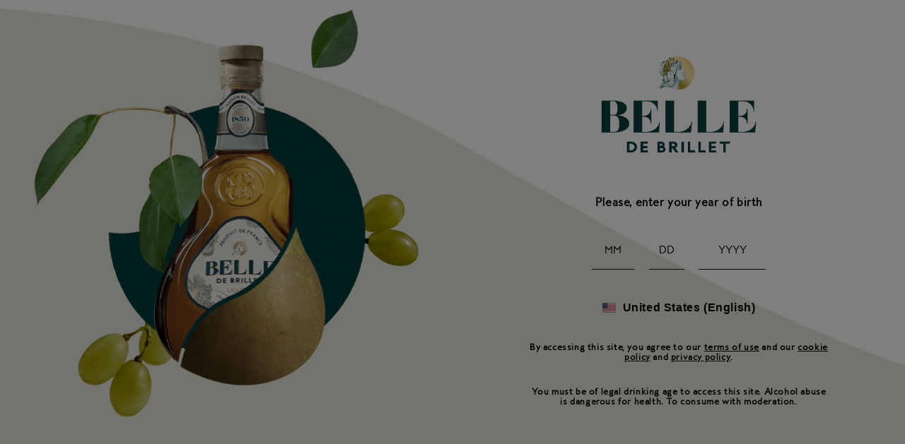

--- FILE ---
content_type: text/html; charset=utf-8
request_url: https://belledebrillet.com/?section_id=cart-attributes
body_size: -299
content:
<div id="shopify-section-cart-attributes" class="shopify-section">





<input type="hidden" id="abv" name="attributes[abv]" value="[]" />
<input type="hidden" id="accise_tax" name="attributes[accise_tax]" value="[]" />
<input type="hidden" id="vignette_tax" name="attributes[vignette_tax]" value="[]" />
<input type="hidden" id="replaced_order_number" name="attributes[replaced_order_number]" value=" " /></div>

--- FILE ---
content_type: text/html; charset=utf-8
request_url: https://belledebrillet.com/?section_id=cart-attributes
body_size: -626
content:
<div id="shopify-section-cart-attributes" class="shopify-section">





<input type="hidden" id="abv" name="attributes[abv]" value="[]" />
<input type="hidden" id="accise_tax" name="attributes[accise_tax]" value="[]" />
<input type="hidden" id="vignette_tax" name="attributes[vignette_tax]" value="[]" />
<input type="hidden" id="replaced_order_number" name="attributes[replaced_order_number]" value=" " /></div>

--- FILE ---
content_type: text/css
request_url: https://belledebrillet.com/cdn/shop/t/67/assets/custom-css.css?v=58510301610042806241758556533
body_size: 1622
content:
@media screen and (max-width: 900px){.mini-cart-slider{z-index:2;top:80px;width:100vw;position:fixed}}@media screen and (max-width: 768px){.header-wrapper--border-bottom .menu-drawer__navigation{border-top:1px solid #fff}}@media screen and (max-width: 320px){.mini-cart-slider{padding-bottom:100px!important}}.menu-drawer:focus,.header [tabindex="-1"]:focus{outline:0;box-shadow:none!important}.focus-inset:focus{outline:0}.footer-img p{text-transform:uppercase}.image-card-container{background:none!important;border-radius:0!important}.image-card-container .image-card-item{position:static;width:100%;height:auto}.image-card-container .image-card-item img{border-radius:0!important;width:100%!important;height:auto!important;object-fit:contain}@media screen and (max-width: 750px){#MainContent .wave-bg-la-belle-flip{background:none}#MainContent .wave-bg-belle-summer{background:#eaeadd}.grid-item-blog .image-with-text__text{padding:0 10px;width:100%}.grid-item-image-cart .image-card-container{width:100%;height:100%}.image-card-container .image-card-item img{max-width:100%}section#shopify-section-template--15193961103529__main>div{padding:0 30px}}footer .footer__content-top .grid__item:first-child{width:-moz-fit-content;width:fit-content;padding:0 40px;flex-grow:0}@media screen and (min-width: 1024px){footer .footer__content-top .grid__item:first-child{max-width:150px}.footer-block__newsletter{max-width:700px}}footer .footer__content-top .grid{margin-left:0}footer .d-flex{width:100%}form#ContactFooter .d-flex{width:100%;display:flex;flex-wrap:wrap;justify-content:flex-start;margin-left:-10px}.newsletter-agreement{margin-top:20px}.newsletter-agreement p a{text-decoration-line:underline;color:#00393c}.newsletter-agreement span a{color:#fff}.btn-newsletter{width:100%}footer #newsletter-error,footer #newsletter-success{margin:35px}.footer-img img{height:auto}@media screen and (min-width: 990px){html footer .checkbox{padding:0}.btn-newsletter>button{width:calc(100% - 15px)!important;padding:0!important}form#ContactFooter .d-flex>*{width:calc(50% - 20px);margin:10px}}@media screen and (max-width: 990px){h1#login,body .cf-container h1{font-size:45px}body .cf-container h1{line-height:40px}.customer form input,.customer form button{width:100%}i#togglePassword{left:100%}body .account-grid{grid-template-columns:none;width:100vw}body .user-details{padding:0 20px;width:100%;display:flex;justify-content:space-between}body .edit-user-data{width:fit-content}body .user-password{padding:20px}body .account-info>div>*{padding:30px 20px}body .account-info h1{margin-top:0}body div#user-account{padding:60px 0}form#ContactFooter .d-flex>*{margin-right:0!important}form#ContactFooter .d-flex{margin-left:0!important}}iframe#admin-bar-iframe{display:none}select.newsletter-pays{direction:ltr}nav .link{font-size:15px!important}@media screen and (max-width: 768px){.checkbox a{font-size:15px!important}nav.menu-drawer__navigation .link{font-size:20px!important;line-height:36px}.newsletter-agreement p a{font-size:12px!important}}footer .checkbox label{word-break:break-word;max-width:630px}footer input#accept_agreement{min-width:20px!important}footer .checkbox{padding:0 30px;margin-bottom:30px}@media screen and (max-width: 768px){.banner-desk-img{display:none}.banner-mob-img{display:block!important;margin:auto}.footer-img{padding:0 30px}}.captcha .cf-field{display:none!important}.captcha .cf-field input[type=checkbox]:checked{display:none!important}.captcha label:after{content:none!important}.captcha label input{position:fixed!important;z-index:-1!important}.captcha label input:before{display:none!important}.btn-contact-disabled{pointer-events:none;opacity:.3}.g-recaptcha{margin-top:15px}.grecaptcha-badge{z-index:99999;visibility:visible!important}.main-back__button{position:relative;left:40px;top:30px}.main-back__button a{display:inline-block;background-color:#fff;padding:15.5px 19px;border-radius:100px;text-transform:uppercase;font-size:15px;cursor:pointer;font-weight:600;color:#00393c;font-family:mbempirew01-regular;transition:.2s ease-in-out;border:0;text-decoration:none;text-align:center}@media screen and (max-width: 989px){.main-back__button{left:15px;top:18px}}@media screen and (min-width: 990px){.main-back__button a{min-width:107px}.main-back__button a:hover{background:#00393c;color:#fff}}@media screen and (max-width: 989px){#captcha-area{width:304px;display:block;margin:0 auto}.footer-block__newsletter>.footer-block__heading,.newsletter-agreement .footer-block__heading{display:block;margin-bottom:20px;padding:0 25px;text-align:left!important}}#onetrust-banner-sdk{display:none}#onetrust-consent-sdk div:empty,#onetrust-banner-sdk.shown{display:block}.cart-delivery{text-align:left;padding:20px 0 0;overflow:hidden;width:100%}.cart-delivery .cart-delivery-title{font-weight:700;text-decoration:underline;text-align:center;font-size:16px;font-family:Montserrat,sans-serif}.cart-delivery #custom-delivery-methods{padding-left:0}#custom-delivery-methods>li{margin-bottom:15px;list-style:none}.storepickup-tab .input-label,.home-delivery-tab .input-label{font-weight:700;font-size:14px;color:#444}.relay_link{padding-top:10px;display:block;font-size:14px}.relay_link:hover{color:red}.underline{text-decoration:underline}.right{float:right}.fw_bold{font-weight:700}.deliveryDetails .dashed{font-size:14px;color:#333}.hidden{display:none}.active{display:block}.store_pick_addr{padding-left:17px;font-size:13px;line-height:22px}.store_pick_addr .nom{color:#013e3d;margin-top:5px}#container-zonewidget{max-width:900px;display:block;width:100%;height:auto;margin:10px auto;padding:10px 35px;-ms-transform:translateY(0,0,0);transform:translateZ(0);color:#333;background:#fff;text-align:center}#container-zonewidget .button-add{background-color:#013e3d;border:solid 1px #013e3d;-moz-border-radius:40px;-webkit-border-radius:40px;border-radius:40px;padding:5px 15px;color:#fff;font-weight:700;outline-width:0;cursor:pointer;vertical-align:middle;margin-top:10px}#container-zonewidget #zonewidget{text-align:left}.btn-quick-view{width:100%}.MR-Widget.MR-Widget-Responsive .MRW-Search{display:flex;align-items:center;height:85px;margin-top:10px;padding:5px 10px 0 95px}@media screen and (max-width: 800px){#container-zonewidget .MR-Widget.MR-Widget-Responsive{width:100%;margin:0}#container-zonewidget .MR-Widget.MR-Widget-Responsive .MRW-Search .MRW-BtGeoGo{display:inline-block}#container-zonewidget .MR-Widget.MR-Widget-Responsive .MRW-ButtonCircle.MRW-BtGeoGo{display:none}#container-zonewidget{padding:35px 8px 8px}}@media (max-width: 769px){#container-zonewidget .MR-Widget.MR-Widget-Responsive .MRW-Search{background:0 0;padding-left:0;height:auto}#container-zonewidget .MR-Widget.MR-Widget-Responsive .MRW-Container.MRW-ButtonContainer{width:auto;margin-left:35px}}.container-zonewidget-bg.active,.container-zonewidget-popup.active{display:block}.container-zonewidget-bg{display:none;width:100%;top:0;left:0;height:100%;z-index:1000;position:fixed;background:#000;opacity:.3}.container-zonewidget-popup{display:none;top:15%;left:0;width:100%;height:100%;z-index:1043;position:fixed;outline:0!important;-webkit-backface-visibility:hidden}.t-and-c-checkout span{color:red;font-size:14px;margin-top:10px;display:block;text-align:left}span.right.fw_bold{display:none}ul.dashed>li{list-style:none}.cart_delivery_prompt>span{font-size:12px;font-weight:700;color:#f03!important;margin-bottom:0}.MR-Widget.MR-Widget-Responsive .MRW-ButtonContainer button,.MR-Widget .PR-Selected{background-color:#013e3d;border:solid 1px #013e3d}.MR-Widget.MR-Widget-Responsive .MRW-ButtonContainer button:hover{border:solid 1px #EACD86;background-color:#eacd86}.MR-Widget .PR-hover{background-color:#eacd86;border-color:#eacd86;border-left-color:#eacd86!important}.PR-List-Item.PR-hover>div,.PR-List-Item.PR-hover>.MR-Widget .PR-Name,.PR-List-Item.PR-Selected>div{color:#fff!important}.MR-Widget .PR-Name{color:#013e3d}.MR-Widget .PR-List-Item{border-left:solid 1px #013e3d}.deliveryDetails.hidden>.store_pick_addr .nom{color:#131009;font-weight:700}.MR-Widget.MR-Widget-Responsive .MRW-ButtonCircle{border:solid 1px #013e3d;background-color:#013e3d}.MR-Widget.MR-Widget-Responsive .MRW-Search .MRW-Line .MRW-CityContainer input,.MR-Widget.MR-Widget-Responsive .MRW-Search .MRW-Line .MRW-CPContainer input{margin-bottom:0!important}.hidden_delivery{display:none}.MR-Widget .PR-List-Item{margin-bottom:0!important}.effect img{width:100%;height:100%}.collection .effect img{width:auto;height:auto}.btn-loader{border:3px solid #00393c;border-top:2px solid transparent;border-radius:50%;width:16px;height:16px;margin-left:8px;display:inline-block;vertical-align:middle;animation:spin .8s linear infinite}.popup-time .btn-loader{border-color:#fff}@keyframes spin{0%{transform:rotate(0)}to{transform:rotate(360deg)}}
/*# sourceMappingURL=/cdn/shop/t/67/assets/custom-css.css.map?v=58510301610042806241758556533 */


--- FILE ---
content_type: text/css
request_url: https://belledebrillet.com/cdn/shop/t/67/assets/custom-policies.css?v=74562906896547874221706088200
body_size: -36
content:
.shopify-policy__title h1{font-family:chloeregular;font-style:normal;font-weight:400;font-size:70px;line-height:60px;text-align:center;letter-spacing:.02em;color:#00393c}.shopify-policy__body{margin:auto;max-width:110rem;text-align:center;text-align:left}.shopify-policy__body .rte{max-width:100rem;margin:auto}.shopify-policy__body h2{font-family:mbempirew01-regular;font-style:normal;font-weight:700;font-size:30px;line-height:30px;color:#00393c;margin-top:0;margin-bottom:0;letter-spacing:0}.rte p,.rte li,.rte ol{font-family:mbempirew01-regular;font-style:normal;font-weight:400;font-size:15px;line-height:20px;color:#00393c;letter-spacing:0}.rte ul{padding-left:6rem!important}.terms-back{position:absolute;left:5%;top:21%}.terms-return-btn{background-color:#fff;padding:16.5px 19px;text-decoration:none;border-radius:100px;cursor:pointer;width:107px;font-family:mbempirew01-regular;font-style:normal;font-weight:400;font-size:15px;line-height:20px;text-align:center;text-transform:uppercase;color:#00393c!important;font-weight:600}.terms-return-btn:hover{background:#00393c;color:#fff!important}.cookie-body{color:#696969!important;font-size:9px!important;line-height:normal!important}table{border-collapse:inherit;margin:auto;border:1px solid #d7d7d7;border-radius:5px;border-spacing:initial;width:100%;overflow:hidden;box-shadow:none}.policy-btn{color:#68b631!important;border:1px solid #68b631;height:auto;white-space:normal;word-wrap:break-word;padding:.8em 2em;font-size:.8em;line-height:1.2;cursor:pointer;-moz-transition:.1s ease;-o-transition:.1s ease;-webkit-transition:1s ease;transition:.1s ease}.policy-btn:hover{color:#fff!important;background-color:#68b631}@media screen and (max-width: 1439px){.terms-back{top:27%}}@media screen and (max-width: 990px){.shopify-policy__container{margin-top:9rem}.shopify-policy__title h1{font-size:45px;line-height:42px}.terms-back{left:5%;top:27%}p a{font-size:15px!important}}@media screen and (max-width: 749px){.terms-back{top:20%}}@media screen and (min-width: 990px){.shopify-policy__container{max-width:95.6rem;padding:0}}
/*# sourceMappingURL=/cdn/shop/t/67/assets/custom-policies.css.map?v=74562906896547874221706088200 */


--- FILE ---
content_type: text/css
request_url: https://belledebrillet.com/cdn/shop/t/67/assets/section-header.css?v=50928405264857042931706088203
body_size: -18
content:
@font-face{font-family:mbempirew01-boldregular;src:url(https://cdn.shopify.com/s/files/1/0579/5446/7990/files/mb_empire_w01_bold-webfont.woff2?v=1627018725) format("woff2"),url(https://cdn.shopify.com/s/files/1/0579/5446/7990/files/mb_empire_w01_bold-webfont.woff?v=1627018725) format("woff");font-weight:400;font-style:normal}.header__menu-item{padding:1.2rem;text-decoration:none;color:#f7f4ed;font-family:mbempirew01-regular;font-style:normal;font-weight:400;font-size:18px}header-drawer{justify-self:start;margin-left:-1.2rem}.cart-mobile{display:none}@media screen and (max-width: 1146px){.header__menu-item{font-size:13px}.header--middle-left .header__inline-menu{min-width:auto}}@media screen and (min-width: 990px){header-drawer{display:none}}@media screen and (max-width: 990px){.right-link{display:none}.header__menu-right{justify-self:end;min-width:auto!important}.cart-mobile{display:block!important}}.menu-drawer-container{display:flex}.list-menu{list-style:none;padding:0;margin:0}.list-menu--inline{display:inline-flex;flex-wrap:wrap}summary.list-menu__item{padding-right:2.7rem}.list-menu__item{display:flex;align-items:center;line-height:1.3}.list-menu__item--link{text-decoration:none;padding-bottom:1rem;padding-top:1rem;line-height:1.8}@media screen and (min-width: 750px){.list-menu__item--link{padding-bottom:.5rem;padding-top:.5rem}}.circle{width:16px;height:16px;border-radius:50%;-moz-border-radius:50%;-webkit-border-radius:50%;text-align:center;font-size:12px;text-transform:uppercase;font-weight:700;margin-right:2rem;font-family:mbempirew01-regular;font-style:normal;font-weight:400;font-size:8px;line-height:20px;color:#00393c;display:flex;justify-content:center;align-items:center}.cart-value{background-color:#fff}.header__icon{text-decoration:none;justify-content:end!important}.header__heading-link img{width:190px;height:60px}.header__menu-right{min-width:40rem;display:flex}li .header__menu-item:hover{text-decoration:underline;text-underline-offset:5.1rem;text-decoration-color:#eacd86;text-decoration-thickness:.4rem}.panier-cart-hover{width:93px;display:none;position:absolute;border-top:.4rem #eacd86 solid;top:118px;margin-left:-1px}.no-line,.no-line:hover{text-decoration:none!important}@-moz-document url-prefix(){.panier-cart-hover{border-top:.4rem #eacd86 solid;top:118px}}@media screen and (min-width: 1421px){.panier-cart-hover{top:118px}}@media not all and (min-resolution:.001dpcm){@supports (-webkit-appearance:none){.panier-cart-hover{top:118px}}}
/*# sourceMappingURL=/cdn/shop/t/67/assets/section-header.css.map?v=50928405264857042931706088203 */


--- FILE ---
content_type: text/css
request_url: https://belledebrillet.com/cdn/shop/t/67/assets/component-mini-cart.css?v=3728335505351257051719928131
body_size: 944
content:
.cart-grid{display:grid;grid-template-columns:2fr 1fr}.d-none{display:none!important}.title-wrapper{display:grid;grid-template-columns:2fr 1fr;margin-bottom:0}.blank-title{background:#fff}.title-wrapper .cart-main-title{font-family:chloeregular;font-style:normal;font-weight:400;font-size:70px;line-height:60px;letter-spacing:.02em;color:#00393c;padding:0 3rem}.left-cart-info{padding:0 3rem}.prod-cart-img{border-radius:400px;background:#fff;width:193px;height:191px;display:flex;align-items:center}.cart-items-info{padding-bottom:10rem;display:grid;grid-template-columns:.6fr 1fr .5fr .5fr}.cart-prod-name{position:relative}.cart-prod-name-text{font-family:mbempirew01-regular;font-style:normal;font-weight:700;font-size:20px;line-height:30px;text-transform:uppercase;color:#00393c;margin-bottom:0}.cart-prod-name p{font-family:mbempirew01-regular;font-style:normal;font-weight:400;font-size:15px;line-height:20px;color:#00393c}.cart-prod-name a{position:absolute;bottom:0;font-family:mbempirew01-regular;font-style:normal;font-weight:400;font-size:15px;line-height:20px;text-decoration-line:underline;color:#467872}.cart-qty{margin-top:2.5rem}.cart-qty p{font-family:mbempirew01-regular;font-style:normal;font-weight:400;font-size:15px;line-height:20px;color:#00393c;display:flex;justify-content:flex-end}.cart-total .price{font-family:mbempirew01-regular;font-style:normal;font-weight:700;font-size:20px;line-height:33px;text-align:right;text-transform:uppercase;color:#00393c}.grid-sub-total{display:flex;justify-content:space-between;align-content:flex-start;flex-wrap:nowrap;flex-direction:row;align-items:center}.grid-total-delivery{display:grid;grid-template-columns:1fr 1fr;margin-top:20px}.right-cart-info{background:#fff;position:relative;margin-top:-100px}.sub-total{font-family:mbempirew01-regular;font-style:normal;font-weight:400;font-size:15px;line-height:20px;color:#00393c;font-weight:700;text-transform:uppercase}.sub-total-amount{font-family:mbempirew01-regular;font-style:normal;font-weight:400;font-size:15px;line-height:20px;text-align:right;color:#00393c;font-weight:700}.delivery{display:flex;justify-content:flex-start;padding:0 3rem;font-family:mbempirew01-regular;font-style:normal;font-weight:400;font-size:15px;line-height:20px;color:#00393c}.total-delivery{display:flex;justify-content:flex-end;padding:0 3rem;font-family:mbempirew01-regular;font-style:normal;font-weight:400;font-size:15px;line-height:20px;text-align:right;color:#00393c}.cart-total-amount{display:grid;grid-template-columns:1fr 1fr;width:100%;margin-bottom:5rem}.total-cart{display:flex;justify-content:flex-start;padding:0 3rem;font-family:mbempirew01-regular;font-style:normal;font-weight:700;font-size:20px;line-height:30px;text-transform:uppercase;color:#00393c}.total-amount{display:flex;justify-content:flex-end;padding:0 3rem;font-family:mbempirew01-regular;font-style:normal;font-weight:700;font-size:20px;line-height:30px;text-align:right;text-transform:uppercase;color:#00393c}.submit-full-cart-btn{display:flex;justify-content:center;align-items:center;padding-top:36px;padding-bottom:40px;width:100%}.submit-full-cart-btn button{position:relative;background:#00393c;border-radius:59px;font-family:mbempirew01-regular;font-style:normal;font-weight:400;font-size:15px;line-height:20px;text-align:center;text-transform:uppercase;color:#fff;width:387px;height:50px;cursor:pointer}.btn-full-cart:hover{background:#eacd86}.disabled-btn,.disabled-btn:hover{background:#457872!important;color:#00393c!important}button{background:transparent;box-shadow:0 0 0 transparent;border:0px solid transparent;text-shadow:0px 0px 0px transparent}.cart{position:relative;display:block}.cart__empty-text,.is-empty .cart__contents,cart-items.is-empty .title-wrapper-with-link,.is-empty .cart__footer{display:none}.is-empty .cart__empty-text,.is-empty .cart__warnings{display:block}.cart__warnings{display:none;text-align:center;padding:7rem 0}.cart__empty-text{margin:4.5rem 0 5.5rem}.cart__contents>*+*{margin-top:2.5rem}@media screen and (min-width: 990px){.cart__warnings{padding:10rem 0 15rem}.cart__empty-text{margin:5rem 0 6rem}}cart-items{display:block}.cart__items{position:relative;padding-bottom:3rem;border-bottom:.1rem solid rgba(var(--color-foreground),.2)}.cart__items--disabled{pointer-events:none}.cart__footer{padding:4rem 0 0}.cart__footer-wrapper:last-child .cart__footer{padding-bottom:5rem}.cart__footer>div:only-child{margin-left:auto}.cart__footer>*+*{margin-top:4rem}.cart__footer .discounts{margin-top:1rem}.cart__note{display:block}.cart__note label{display:flex;align-items:flex-end;line-height:1;height:1.8rem;margin-bottom:2rem;color:rgba(var(--color-foreground),.75)}.cart__note .field__input{padding:1rem}@media screen and (min-width: 750px){.cart__items{grid-column-start:1;grid-column-end:3;padding-bottom:4rem;margin-bottom:4rem}.cart__contents>*+*{margin-top:0}.cart__items+.cart__footer{grid-column:2}.cart__footer{display:flex;justify-content:space-between;border:0}.cart__footer-wrapper:last-child{padding-top:0}.cart__footer>*{width:35rem}.cart__footer>*+*{margin-left:4rem;margin-top:0}}.cart__ctas button{width:100%}.cart__ctas>*:not(noscript:first-child)+*{margin-top:1rem}.cart__update-button{margin-bottom:1rem}.cart__dynamic-checkout-buttons{max-width:36rem;margin:0 auto}.cart__blocks>*+*{margin-top:1rem}.cart__dynamic-checkout-buttons div[role=button]{border-radius:0!important}.cart-note__label{display:inline-block;margin-bottom:1rem;line-height:2}.tax-note{margin:2.2rem 0 1.6rem auto;text-align:center;display:block}.cart__checkout-button{max-width:36rem}.cart__ctas{text-align:center}@media screen and (min-width: 750px){.cart-note{max-width:35rem}.cart__update-button{margin-bottom:0;margin-right:.8rem}.tax-note{margin-bottom:2.2rem;text-align:right}[data-shopify-buttoncontainer]{justify-content:flex-end}.cart__ctas{display:flex;gap:1rem}}quantity-input.quantity{border:0}.quantity__input{font-family:mbempirew01-regular;font-style:normal;font-weight:400;font-size:15px;line-height:20px;color:#00393c;display:flex;justify-content:flex-end;direction:ltr}select.quantity__input{background:transparent!important;background-image:none}.is-empty .cart__empty-text{margin:5rem 0 .5rem;color:#093d3b;font-size:3rem}@media only screen and (min-width: 750px){.is-empty .cart__empty-text{font-size:4rem}}.is-empty p.cart__empty-text_p{margin:0 0 5rem;color:#093d3b}.inner-right-cart{padding:0 3rem}.submit-full-cart-btn{width:100%;margin:0}.submit-full-cart-btn button{width:100%;max-width:100%}.inner-right-cart .label-total{color:#00393c;font-size:15px;font-weight:700;text-transform:uppercase}.cart__note label{color:#00393c;font-weight:700}.submit-full-cart-btn button.disabled-btn{opacity:.5;color:#fff!important;background:#00393c!important}@media screen and (max-width: 768px){.cart-prod-name a{position:relative}}.cart-right-scroll-bottom-2 .inner-right-cart{bottom:0;position:absolute}.field-email input{border:1px solid #00393C;box-sizing:border-box;border-radius:100px;width:100%;height:50px;margin-bottom:20px;background:transparent;text-align-last:left;padding:2rem;font-size:16px;color:#00393c}::placeholder{font-family:mbempirew01-regular;font-style:normal;font-weight:400;font-size:14px;line-height:20px;color:#467872}button.loading:after{content:"";animation:rotate .5s infinite linear;border:.5rem solid rgba(var(--color-button-text),.4);border-left:.5rem solid rgb(var(--color-button-text));border-radius:100%;box-sizing:content-box;display:block;height:2rem;position:absolute;width:2rem;top:50%;left:50%}.disabled-text{color:#00393c!important}@keyframes rotate{0%{transform:translate(-50%,-50%) rotate(0)}to{transform:translate(-50%,-50%) rotate(360deg)}}
/*# sourceMappingURL=/cdn/shop/t/67/assets/component-mini-cart.css.map?v=3728335505351257051719928131 */


--- FILE ---
content_type: text/css
request_url: https://belledebrillet.com/cdn/shop/t/67/assets/component-cart-items.css?v=114003152411443388521706088200
body_size: 749
content:
.cart-items td,.cart-items th{padding:0;border:none}.cart-items th{text-align:left;padding-bottom:1.8rem;opacity:.85;font-weight:400}.cart-item__totals{position:relative}.cart-items *.right{text-align:right}.cart-item__image{max-width:100%;height:auto}.cart-item__details{font-size:1.6rem;line-height:1.4}.cart-item__details>*{margin:0;max-width:30rem}.cart-item__details>*+*{margin-top:.8rem}.cart-item__media{position:relative}.cart-item__name{color:rgb(var(--color-foreground));text-decoration:none;display:block}.cart-item__name:hover{text-decoration:underline;text-underline-offset:.3rem;text-decoration-thickness:.2rem}.cart-item__price-wrapper{margin:0}.cart-item__price-wrapper>*{display:block;margin:0;padding:0}.cart-item__discounted-prices dd{margin:0}.cart-item__old-price{opacity:.7}.product-option{font-size:1.6rem;line-height:1.5}.cart-item cart-remove-button{display:inline-block;margin:2rem 0 0 auto}select.quantity__input:focus{outline:0;box-shadow:none}@media screen and (min-width: 750px) and (max-width: 989px){.cart-item cart-remove-button{width:4.5rem;height:4.5rem}}cart-remove-button .button{min-width:4.5rem;min-height:4.5rem;padding:0;margin:0 .1rem .1rem 0}@media screen and (min-width: 750px){cart-remove-button .button{min-width:3.5rem;min-height:3.5rem}}cart-remove-button .icon-remove{height:1.5rem;width:1.5rem}.cart-item .loading-overlay{top:auto;left:auto;right:0;bottom:0;padding:0}@media screen and (min-width: 750px){.cart-item .loading-overlay{top:0;padding-top:5.5rem;bottom:auto}}.loading-overlay:not(.hidden)~*{visibility:hidden}.cart-item__error{font-size:1.2rem;display:flex}.cart-item__error-text{order:1}.cart-item__error-text+svg{width:1.2rem;margin-right:.7rem}.cart-item__error-text:empty+svg{display:none}.product-option{color:rgba(var(--color-foreground),.7)}.product-option+.product-option{margin-top:.4rem}.product-option *{display:inline;margin:0}.cart-items thead th{text-transform:uppercase}@media screen and (max-width: 749px){.cart-items,.cart-items thead,.cart-items tbody{display:block;width:100%}.cart-items thead tr{display:flex;justify-content:space-between;border-bottom:.1rem solid rgba(var(--color-foreground),.2);margin-bottom:4rem}.cart-items .medium-up{display:none}.cart-item{display:grid;grid-template:repeat(2,auto) / repeat(4,1fr);gap:1.5rem;margin-bottom:3.5rem}.cart-item:last-child{margin-bottom:0}.cart-item__media{grid-row:1 / 3}.cart-item__details,.cart-item__quantity{grid-column:2 / 4}.cart-item__totals{display:flex;align-items:flex-end;justify-content:flex-end}}@media screen and (min-width: 750px){.cart-items{border-spacing:0;border-collapse:separate;box-shadow:none;width:100%;display:table}.cart-items th{border-bottom:.1rem solid rgba(var(--color-foreground),.2)}.cart-items th+th{padding-left:4rem}.cart-items td{vertical-align:top;padding-top:4rem}.cart-item{display:table-row}.cart-item>td+td{padding-left:4rem}.cart-item__media{width:7.5rem}.cart-item quantity-input{margin-top:.7rem}.cart-items .medium-down{display:none}}@media screen and (min-width: 990px){.cart-item .cart-item__quantity,.cart-items .cart-items__heading--wide{padding-left:10rem}}.cart-right-scroll-top{position:sticky!important;width:100%;height:80%;top:120px;padding-top:60px;margin-top:0}.cart-right-scroll-top{position:sticky!important;width:100%;height:100%;top:120px;padding-top:240px;margin-top:0}.cart-right-scroll-bottom{position:sticky!important;width:100%;height:50%;top:100px;margin-top:0}.cart-right-scroll-bottom-2{position:sticky!important;width:100%;height:100%;padding-top:100px;margin-top:0}.cart-prod-name-text a{position:relative;font-family:mbempirew01-regular;font-style:normal;font-weight:700;font-size:20px;line-height:30px;text-transform:uppercase;color:#00393c;margin-bottom:0;text-decoration:none}.cart-qty{margin-top:0}.blank-title{display:block!important}@media only screen and (max-width: 768px){.cart-prod-name-text a{font-size:18px;line-height:20px}.cart-items-info{display:grid;grid-template-columns:25% 25% 25% 25%}.title-wrapper{display:flex;grid-template-columns:auto}.blank-title{display:none!important}.cart-item__image{height:auto!important}.prod-cart-img{width:80px;height:80px;margin-right:10px}.cart-grid{display:flex;grid-template-columns:auto;flex-direction:column}.cart-prod-name,.cart-qty{flex:1}.cart-prod-name-text{margin-top:0}.cart-total{margin-top:0!important}.cart-qty{margin-top:-6px!important}.quantity{width:auto}.title-wrapper .cart-main-title{margin:20px 0;font-size:32px;line-height:36px}.right-cart-info{margin-top:0;padding-top:40px}.select-svg{margin-left:-14px!important;margin-top:8px!important;height:8px!important;width:8px!important}.quantity__input{width:90%;flex-grow:0;padding:0}}@media only screen and (max-width: 414px){.prod-cart-img{width:70px;height:70px;margin-right:10px}.cart-items-info{display:grid;grid-template-columns:25% 35% 15% 25%}.cart-total .price,.cart-prod-name-text a{font-size:15px}.quantity__input{width:auto}.select-svg{margin-left:4px!important;margin-top:9px!important}}@media only screen and (max-width: 375px){.cart-items-info{grid-template-columns:25% 35% 20% 20%}.cart-prod-name p{font-size:9px;line-height:14px}}@media only screen and (max-width: 320px){.cart-items-info{grid-template-columns:25% 30% 25% 20%}.prod-cart-img{width:60px;height:60px;margin-right:10px}.cart-prod-name p{font-size:9px;line-height:14px}.cart-prod-name-text,.cart-prod-name-text a,.cart-total .price{font-size:12px;line-height:16px}.cart-qty{margin-top:-15px!important}.select-svg{margin-left:-7px!important;margin-top:7px!important;height:6px!important;width:6px!important}.quantity__input{width:90%;flex-grow:0;padding:0;font-size:13px;line-height:13px}}.select-svg{height:12px;width:12px;margin-top:7px;fill:#1d1d1d;margin-left:-64px}.cart-total{margin-top:33px}.cart-qty{margin-top:24px}.cart__items{border-bottom:0px}.title-wrapper .cart-main-title{margin:40px 0}.cart-items-info{border-bottom:1px solid #ffffff;padding-bottom:30px}.cart-items-info:not(:first-child){padding-top:30px}@media screen and (max-width: 1303px){.cart-item__image{height:auto!important}}#main-cart-items{margin-bottom:0;padding-bottom:0}input#agreeCart{position:absolute;opacity:0}input#agreeCart+label:before{content:"";margin-right:4px;display:inline-block;vertical-align:text-top;width:20px;height:20px;background:#fff;border:2px solid #fff;outline:1px solid #00393c;margin-top:3px;border-radius:2px}input#agreeCart:checked+label:before{background:#e9cd86;outline:1px solid #e9cd86}.cart_ethylotest_banner{margin-top:150px;text-align:center}
/*# sourceMappingURL=/cdn/shop/t/67/assets/component-cart-items.css.map?v=114003152411443388521706088200 */


--- FILE ---
content_type: text/css
request_url: https://belledebrillet.com/cdn/shop/t/67/assets/product-banner.css?v=169450898198662151721706088200
body_size: -290
content:
.product-banner{background:#f7f4ed;position:relative}.product-banner .container-banner{width:1200px;padding-left:10px;padding-right:10px;margin-right:auto;margin-left:auto}@media only screen and (max-width: 1200px){.product-banner .container-banner{width:100%}}.mt-25{margin-top:25px}.product-banner .home-builder{border-bottom:1px solid #e6e6e6;border-top:1px solid #e6e6e6;padding-top:60px;padding-bottom:60px}.collection .product-banner .home-builder{margin-top:5rem}.overflow-hidden{overflow:hidden!important}.product-banner-div{display:flex;margin-bottom:0}.product-banner .product-banner-block-div{height:127px;width:33%;padding-bottom:158px;margin:0 auto}.product-banner .product-banner-border{border-right:1px solid #e6e6e6}@media only screen and (max-width: 768px){.product-banner .product-banner-border{border-right:none}.blog .product-banner .home-builder,.product .product-banner .home-builder,.collection .product-banner .home-builder{margin-top:5rem}.product-banner .product-banner-block-div{height:auto;width:auto;padding-bottom:0;text-align:center}.product-banner .product-banner-div{display:block}.product-banner .product-banner-div .product-banner-block-div:nth-of-type(2){padding:30px 0;margin:30px 0;position:relative}.product-banner .product-banner-div .product-banner-block-div:nth-of-type(3){padding:0 0 30px;margin:0 0 30px;position:relative}.product-banner .product-banner-div .product-banner-block-div:nth-of-type(3):after{content:"";display:inline-block;width:80%;height:1px;background-color:#e6e6e6;position:absolute;left:50%;transform:translate(-50%)}.product-banner .product-banner-div .product-banner-block-div:nth-of-type(2):before,.product-banner .product-banner-div .product-banner-block-div:nth-of-type(2):after{content:"";display:inline-block;width:80%;height:1px;background-color:#e6e6e6;position:absolute;left:50%;transform:translate(-50%)}.product-banner .product-banner-div .product-banner-block-div:nth-of-type(2):before{top:0}.product-banner .product-banner-div .product-banner-block-div:nth-of-type(2):after,.product-banner .product-banner-div .product-banner-block-div:nth-of-type(3):after{bottom:0}}.product-banner .product-banner-img{margin:10px auto 0;display:flex;width:50px}.product-banner p{text-transform:uppercase;color:#00393c;font-family:mbempirew01-regular;font-style:normal;font-size:12px;line-height:20px;margin-bottom:10px;font-weight:400;letter-spacing:0}.product-banner .product-banner-block-div p{text-align:center}
/*# sourceMappingURL=/cdn/shop/t/67/assets/product-banner.css.map?v=169450898198662151721706088200 */


--- FILE ---
content_type: text/css
request_url: https://belledebrillet.com/cdn/shop/t/67/assets/section-footer.css?v=168924982733231271811758556536
body_size: 1743
content:
.text-white{color:#fff}.font-chloe{font-family:chloeregular;font-style:normal;font-weight:400;font-size:40px!important;line-height:40px;margin-bottom:0!important}.font-mbempire{font-family:mbempirew01-regular;font-style:normal;font-weight:400;font-size:15px;line-height:20px}.newsletter-form__button{font-family:mbempirew01-boldregular;font-style:normal;font-weight:400;font-size:15px;line-height:20px;text-align:center;text-transform:uppercase;color:#00393c;width:715px!important;margin:0!important;display:flex;justify-content:center;align-items:center;background:#fff;border-radius:100px;right:0;bottom:0}.newsletter-form{max-width:none!important;position:relative;padding:1rem 0;display:flex;flex-direction:column;gap:10px}.link{font-family:mbempirew01-regular;font-style:normal;font-weight:400;font-size:15px;line-height:20px}input#NewsletterForm--footer{border:1px solid #fff;border-radius:100px;color:#fff}footer.footer #newsletter-success{display:none}footer.footer #newsletter-success,footer.footer #newsletter-error{margin:40px 53px 0 35px;background:#fff;text-align:center;padding:10px;border-radius:5px;text-transform:uppercase;color:#00393c;font-family:mbempirew01-boldregular;font-style:normal;font-weight:400;font-size:15px;line-height:20px}form#ContactFooter input[type=checkbox]:checked{-webkit-appearance:initial;appearance:initial;animation:none;background:#eacd87;border-radius:2px;padding:initial;outline-offset:-3px;outline:2px solid white}form#ContactFooter .checkbox{margin-top:0;margin-bottom:14px}form#ContactFooter select{font-size:16px}form#ContactFooter input{color:#fff}.customer .field label,.field__label{color:#467872!important}.footer-block__details-content li{display:block!important}.footer-block__details-content li a.change-color{color:#eacd86!important}.footer-block__details-content li a.change-color:hover{color:#fff!important}.footer__content-top{margin:0!important;max-width:none!important}.footer__newsletter{margin:0!important}.footer__content-top .grid__item:first-child{width:8%;padding-left:0}.footer__content-top .grid__item:nth-child(2){width:50%}.footer__content-top .grid__item:nth-child(4){width:25%}.footer__content-top .grid__item:last-child{width:17%}.footer-mobile{display:none}.list-menu__item--link{line-height:1.3!important}.footer{border-top:.1rem solid rgba(var(--color-foreground),.2);background-color:#00393c}.footer:not(.color-background-1){border-top:none}@media screen and (max-width: 990px){.footer-block__heading{text-align:center!important}.footer__content-top{padding-bottom:1rem;padding-top:1rem}.footer-block__details-content .list-menu__item--link{color:#fff!important;padding-top:0!important;font-size:16px}.footer-mobile .list-menu__item{justify-content:space-around}.footer .grid{display:block;margin-left:0}.footer-block.grid__item{padding:0;margin:2rem 0;width:100%!important;text-align:center}.footer-block.grid__item:first-child{margin-top:0}.d-flex{grid-template-columns:1fr!important;width:100%!important;padding:0 10rem}.d-flex input,.d-flex select{width:100%!important}.btn-newsletter{padding:0 10rem}.newsletter-form__button{width:100%!important}.checkbox{padding:0 10rem}@media screen and (max-width: 520px){.footer-img img{width:100%}.checkbox{padding:0 5rem}.d-flex,.btn-newsletter{padding:0 3rem}}@media screen and (max-width: 320px){.d-flex{padding:0 2rem}.d-flex select{padding-left:2rem!important}.btn-newsletter,.checkbox{padding:0 2rem}.checkbox input{height:20px;width:60px!important}.checkbox label,a{font-size:10px}}}.footer__content-top{display:block;padding:4rem 0 2rem}@media screen and (max-width: 750px){.footer-block__heading{padding:0 11px;margin-bottom:10px;font-size:14px}form#ContactFooter .checkbox{padding:0 10rem}}@media screen and (min-width: 750px){.footer__content-top{padding-top:3rem;padding-bottom:2rem}.footer__content-top .grid{margin-left:-3rem;row-gap:6rem;margin-bottom:0}.footer__content-top .grid__item{padding-left:2rem}}.footer__content-bottom{border-top:solid .1rem rgba(var(--color-foreground),.2);padding-top:3rem;padding-bottom:3rem}.footer__content-bottom:only-child{border-top:0}.footer__content-bottom-wrapper{display:flex;width:100%}@media screen and (max-width: 749px){.footer__blocks-wrapper{margin-bottom:0}.footer__content-bottom{flex-wrap:wrap;padding-top:0;padding-left:0;padding-right:0;row-gap:1.5rem}.field__input{color:#fff;flex-grow:1;text-align:left;padding:1.5rem}.footer__content-bottom-wrapper{flex-wrap:wrap;row-gap:1.5rem}}.footer__localization:empty+.footer__column--info{align-items:center}@media screen and (min-width: 749px){.newsletter-form__button:not([disabled]):hover{box-shadow:0 0 rgba(var(--color-button),var(--alpha-button-border))!important;background-color:#00393c;color:#fff;border:1px solid #fff}}@media screen and (max-width: 749px){.footer__localization:empty+.footer__column{padding-top:1.5rem}.footer-mobile{display:block}}.footer__column{width:100%;align-items:flex-end}.footer__column--info{display:flex;flex-direction:column;justify-content:center;align-items:center;padding-left:2rem;padding-right:2rem}@media screen and (min-width: 750px){.footer__column--info{padding-left:0;padding-right:0;align-items:flex-end}}.footer-block:only-child:last-child,.accordion:first-child+.footer-block:last-child{text-align:center;max-width:76rem;margin:0 auto}.accordion:empty+.footer-block{margin-top:0}.footer .accordion{margin-top:0}.footer .small-hide+.accordion{border-top:none}@media screen and (min-width: 750px){.footer-block{display:block;margin-top:0}}.footer-block:empty{display:none}.footer-block--newsletter{display:flex;flex-wrap:wrap;justify-content:center;align-items:flex-end;margin-top:5rem}.footer-block--newsletter:only-child{margin-top:0}.footer-block--newsletter>*{flex:1 1 100%}@media screen and (min-width: 750px){.footer-block--newsletter{flex-wrap:nowrap;justify-content:space-between}}.footer-block__heading{margin-top:10px;text-align:left}.footer__list-social:empty,.footer-block--newsletter:empty{display:none}.footer__list-social.list-social:only-child{justify-content:center}.footer__list-social .list-social__item--placeholder:not(:only-child){display:none}.footer-block__newsletter{text-align:left}.footer-block__newsletter .newsletter-form__button.button{width:fit-content}@media screen and (min-width: 750px){.footer-block__newsletter:not(:only-child){text-align:left}.footer-block__newsletter .newsletter-form__button.button{margin-top:0;margin-left:3.4rem;display:flex}.footer-block__newsletter .newsletter-form__button.button:not([disabled]):hover{background:#00393c;border:1px solid #FFFFFF;box-sizing:border-box;border-radius:100px;color:#fff}.footer-block__newsletter:not(:only-child) .footer__newsletter{justify-content:flex-start;margin:0}}.footer-block__newsletter+.footer__list-social{margin-top:5rem}@media screen and (max-width: 749px){.footer__list-social.list-social{justify-content:center}}@media screen and (min-width: 750px){.footer-block__newsletter+.footer__list-social{margin-top:0}}@media screen and (min-width: 750px){.footer__content-bottom{border-top-width:.1rem}}.footer__localization{display:flex;flex-direction:row;justify-content:center;align-content:center;flex-wrap:wrap;padding:1rem}.footer__localization:empty{display:none}.localization-form{display:flex;flex-direction:column;flex:auto 1 0;padding:1rem;margin:0 auto}.localization-form:only-child{display:inline-flex;flex-wrap:wrap;flex:initial;padding:1rem 0}.localization-form:only-child .button,.localization-form:only-child .localization-form__select{margin:1rem 1rem .5rem;flex-grow:1;width:auto}.footer__localization h2{margin:1rem 1rem .5rem;color:rgba(var(--color-foreground),.75)}@media screen and (min-width: 750px){.footer__localization{padding:.4rem 0;justify-content:flex-start}.localization-form{padding:1rem 2rem 1rem 0}.localization-form:first-of-type{padding-left:0}.localization-form:only-child{justify-content:start;width:auto;margin:0 0 0 -1rem}.localization-form:only-child .button,.localization-form:only-child .localization-form__select{margin:1rem}}@media screen and (max-width: 989px){noscript .localization-form:only-child,.footer__localization noscript{width:100%}footer.footer #newsletter-success,footer.footer #newsletter-error{margin:40px 35px 0}}.localization-form .button{padding:1rem}.localization-form__currency{display:inline-block}@media screen and (max-width: 749px){.localization-form .button{word-break:break-all}}.localization-form__select{box-shadow:0 0 0 .1rem rgba(var(--color-foreground),.55);position:relative;margin-bottom:1.5rem;border:0;padding-left:1rem;text-align:left}noscript .localization-form__select{padding-left:0rem}@media screen and (min-width: 750px){noscript .localization-form__select{min-width:20rem}}.localization-form__select .icon-caret{position:absolute;content:"";height:.6rem;right:1.5rem;top:calc(50% - .35rem)}.localization-selector.link{text-decoration:none;appearance:none;-webkit-appearance:none;-moz-appearance:none;color:rgb(var(--color-foreground));width:100%;padding-right:4rem;padding-bottom:1.5rem}noscript .localization-selector.link{padding-top:1.5rem;padding-left:1.5rem}.disclosure .localization-form__select{padding-top:1.5rem}.localization-selector option{color:#000}.localization-selector+.disclosure__list{margin-left:1rem;opacity:1;animation:animateLocalization var(--duration-default) ease}.footer__payment{margin-top:1.5rem}.footer__copyright{text-align:center}@media screen and (min-width: 750px){.footer__copyright{text-align:right}}@media screen and (min-width: 750px){footer .accordion{display:none}}@keyframes appear-down{0%{opacity:0;margin-top:-1rem}to{opacity:1;margin-top:0}}footer details[open] summary~*{animation:appear-down var(--duration-default) ease}.footer .accordion .list-menu__item--link{justify-content:center;text-align:center}.footer-block__details-content li:first-child .link{padding-top:3rem}@media screen and (min-width: 750px){.footer-block__details-content{margin-bottom:0}.footer-block__details-content li:first-child .link{padding-top:0}.footer-block__details-content>p,.footer-block__details-content>li{padding:0}.accordion:first-child+.footer-block:last-child li,.footer-block:only-child li{display:inline}.footer-block__details-content>li:not(:last-child){margin-right:1.5rem}}.footer-block__details-content .list-menu__item--link,.copyright__content a{color:rgba(var(--color-foreground),.75)}.footer-block__details-content .list-menu__item--active{transition:text-decoration-thickness var(--duration-short) ease;color:rgb(var(--color-foreground))}@media screen and (min-width: 750px){.footer-block__details-content .list-menu__item--link:hover,.copyright__content a:hover{text-underline-offset:.3rem;color:#eacd86}.footer-block__details-content .list-menu__item--active:hover{text-decoration-thickness:.2rem}}@media screen and (max-width: 989px){.footer-block__details-content .list-menu__item--link{padding-top:1rem;padding-bottom:1rem;margin-top:.5rem}}@media screen and (min-width: 750px){.footer-block__details-content .list-menu__item--link{display:inline-block;font-size:18px;color:#fff}.footer-block__details-content>:first-child .list-menu__item--link{padding-top:0;margin-top:0}}@media screen and (max-width: 749px){.footer-block-image{text-align:center}}@media screen and (max-width: 446px){form#ContactFooter .checkbox{padding:0 28px}}.footer-block-image>img{height:auto}.footer-block__details-content .placeholder-svg{max-width:20rem}.copyright__content a{color:currentColor;text-decoration:none}@keyframes animateLocalization{0%{opacity:0;transform:translateY(0)}to{opacity:1;transform:translateY(-1rem)}}.footer .disclosure__link{padding:.95rem 3.5rem .95rem 2rem;color:rgba(var(--color-foreground),.75)}.footer .disclosure__link:hover{color:rgb(var(--color-foreground))}.footer .disclosure__link--active{text-decoration:underline}.newsletter-form__message{color:#fff}.d-flex input{border:1px solid #FFFFFF;box-sizing:border-box;border-radius:100px;width:345px;height:50px;background:transparent;color:#467872;padding:2rem;margin-bottom:20px;margin-right:20px;font-size:16px}.d-flex select{border:1px solid #FFFFFF;box-sizing:border-box;border-radius:100px;width:345px;height:50px;background:transparent;color:#467872;padding:2rem;margin-bottom:20px;-webkit-appearance:none;background-image:url(https://cdn.shopify.com/s/files/1/0579/5446/7990/files/Union_2.png?v=1635494829);background-repeat:no-repeat;background-position:calc(100% - 22px) center;text-align-last:left;padding:0 2rem}.d-flex ::placeholder{font-family:mbempirew01-regular;font-style:normal;font-weight:400;font-size:15px;text-align:left;line-height:20px;color:#467872}.checkbox{margin-top:19px;text-align:left;display:flex}.checkbox label{font-family:mbempirew01-regular;font-style:normal;font-weight:400;font-size:15px;line-height:20px;color:#fff;text-align:left}.footer-img{text-align:center}.footer-img p{font-family:mbempirew01-regular;font-style:normal;font-weight:400;font-size:15px;line-height:20px;text-align:center;color:#fff}.footer-block--menu{margin-top:8rem}.list-social{justify-content:flex-start!important}.list-social__item .icon{color:#fff}.captcha label:after{content:none!important}.btn-contact-disabled{pointer-events:none;opacity:.3!important}.g-recaptcha{margin-top:15px}
/*# sourceMappingURL=/cdn/shop/t/67/assets/section-footer.css.map?v=168924982733231271811758556536 */


--- FILE ---
content_type: text/css
request_url: https://belledebrillet.com/cdn/shop/t/67/assets/age-gate.css?v=178396531833903150181768492721
body_size: 354
content:
.grid-age-gate{display:flex;flex-direction:row;align-items:center;justify-content:center}.age-gate{padding:0;background:url(https://cdn.shopify.com/s/files/1/0579/5446/7990/files/topwave.svg?v=1627442879) top/100% auto;background-repeat:no-repeat;background-size:cover;background-position:bottom;position:fixed;top:0;z-index:2147483644;background-color:#fff;height:100%;width:100%;opacity:1;visibility:visible;transition:all .6s ease}*:focus-visible,*:focus{outline:0;outline-offset:0;box-shadow:none}.age-gate .langue-section .flag-section{cursor:pointer}.age-gate .language-choice{width:60%;height:10rem;margin:auto}@media only screen and (max-width: 500px){.age-gate .language-choice{width:150px}}.age-gate .language-choice ul{margin:0;padding:0;list-style-type:none;display:flex;justify-content:space-around}@media only screen and (max-width: 500px){.age-gate .language-choice ul{flex-wrap:wrap}}.age-gate .language-choice ul li{line-height:1.2;text-align:left;display:flex;align-items:center;cursor:pointer}@media only screen and (max-width: 500px){.age-gate .language-choice ul li{width:100%}}.age-gate .language-choice ul li .flag-section-left{width:3rem;margin-right:1.5rem}.age-gate .language-choice ul li .flag-section-left svg{max-width:100%;height:20px}.age-gate .language-choice ul li p{font-size:1.4rem;font-weight:700}.age-gate .img{text-align:center;margin-top:1%;flex-grow:1;flex-basis:0;min-width:0}.age-gate .img img{width:85%;height:85%}.age-gate .forms{text-align:center;margin-top:4%;flex-grow:1;flex-basis:0;min-width:0}.age-gate .logo{width:272px;height:170px}.age-gate .inputs{margin-top:35px}.age-gate input{width:426px;border:1px solid #00393C;box-sizing:border-box;border-radius:100px;height:50px;background:transparent}.age-gate .age-confirm{margin:auto;width:fit-content}.age-gate .age-confirm>input::-webkit-outer-spin-button,.age-gate .age-confirm>input::-webkit-inner-spin-button{-webkit-appearance:none;margin:0}.age-gate .age-confirm>input[type=number]{-moz-appearance:textfield}.age-gate .age-confirm>input{font-style:normal;font-weight:300;font-size:3.5rem;line-height:4.875rem;color:#000;border:0;height:5rem;border-bottom:1px solid rgb(0,0,0);border-radius:0;margin:0 8px;padding:0 0 2rem;text-align:center}.age-gate .age-confirm>input.age-gate__input-year{width:9.5rem}.age-gate .age-confirm>input.age-gate__input-month{width:6rem}.age-gate .age-confirm>input.age-gate__input-day{width:5rem}.age-gate .langue-section{margin-top:4rem}.age-gate .langue-section .flag-section{margin:auto;width:30rem;display:flex;align-items:center;justify-content:center}.age-gate .langue-section .flag-section .flag-section-left{display:flex;align-items:center;width:1.9rem}.age-gate .langue-section .flag-section .flag-section-right{margin-left:1rem;color:#000;font-weight:600}.age-gate .langue-section .flag-section.lang-en .flag-section-left svg{max-width:100%;height:20px}.age-gate .langue-section .flag-section .flag-section-left>svg{height:20px}.age-gate button{width:426px;border:1px solid #00393C;box-sizing:border-box;border-radius:100px;height:50px;background:#00393c;margin-right:6px;margin-left:6px;font-family:mbempirew01-regular;font-style:normal;font-weight:400;font-size:15px;line-height:20px;text-align:center;color:#fff;text-transform:uppercase;cursor:pointer}.age-gate button:hover{background:#eacd86;border:none}.age-gate ::placeholder{color:#000;font-weight:500}.age-gate .inputs p{font-family:mbempirew01-regular;font-style:normal;font-weight:700;font-size:1.5rem;line-height:20px;text-align:center;color:#000;margin-top:35px}.age-gate .inputs .age-gate-subtitle{font-family:mbempirew01-regular;font-style:normal;font-weight:700;font-size:1.5rem;line-height:20px;text-align:center;color:#000;margin:35px 0}.age-gate .message{max-width:426px;width:100%;display:inline-block}.age-gate .message p{font-family:mbempirew01-regular;font-style:normal;color:#000;font-size:1.2rem;line-height:1.2}.age-gate .message a{color:#000}.age-lang-p-2{font-weight:700!important}.age-gate-disabled{opacity:0;visibility:hidden;z-index:1}@media only screen and (max-width: 768px){.age-gate .message{width:auto;max-width:400px;padding:10px}.age-gate{width:100%;background:#f7f4ed}.age-gate .logo{width:150px;height:auto}.grid-age-gate{display:block}.age-gate .img img{display:none}.age-gate button{width:70%}}@media only screen and (max-width: 388px) and (min-width: 321px){.age-gate .inputs p{margin-top:15px;margin-bottom:10px}}@media only screen and (max-width: 320px){.age-gate{background:#f7f4ed}.age-gate .message{max-width:300px!important;width:100%!important}.grid-age-gate{display:flex;flex-direction:column;align-content:center;justify-content:flex-start;align-items:center}.age-gate .inputs p{margin-top:15px;font-size:13px;margin-bottom:5px}.age-gate .inputs{margin-top:15px}}
/*# sourceMappingURL=/cdn/shop/t/67/assets/age-gate.css.map?v=178396531833903150181768492721 */


--- FILE ---
content_type: text/css
request_url: https://belledebrillet.com/cdn/shop/t/67/assets/component-newsletter.css?v=122092078069657951231706088202
body_size: -383
content:
.d-flex{display:grid;grid-template-columns:1fr 1fr;justify-content:center;align-items:center;width:85%;position:relative}@media screen and (min-width: 750px){.newsletter-form{margin:0 auto;max-width:50rem}}.newsletter-form__field-wrapper{width:100%}.newsletter-form__message{justify-content:center;margin-bottom:0}.newsletter-form__message--success{margin-top:2rem}@media screen and (min-width: 750px){.newsletter-form__message{justify-content:flex-start}.newsletter-form__message--success{position:absolute;left:0;bottom:-65%}}.newsletter-form__button{margin-left:1.4rem}@media screen and (max-width: 989px){.newsletter-form__button{width:100%;margin:1.4rem 0 0}}
/*# sourceMappingURL=/cdn/shop/t/67/assets/component-newsletter.css.map?v=122092078069657951231706088202 */


--- FILE ---
content_type: text/css
request_url: https://belledebrillet.com/cdn/shop/t/67/assets/custom-css.css?v=58510301610042806241758556533
body_size: 1726
content:
@media screen and (max-width: 900px){.mini-cart-slider{z-index:2;top:80px;width:100vw;position:fixed}}@media screen and (max-width: 768px){.header-wrapper--border-bottom .menu-drawer__navigation{border-top:1px solid #fff}}@media screen and (max-width: 320px){.mini-cart-slider{padding-bottom:100px!important}}.menu-drawer:focus,.header [tabindex="-1"]:focus{outline:0;box-shadow:none!important}.focus-inset:focus{outline:0}.footer-img p{text-transform:uppercase}.image-card-container{background:none!important;border-radius:0!important}.image-card-container .image-card-item{position:static;width:100%;height:auto}.image-card-container .image-card-item img{border-radius:0!important;width:100%!important;height:auto!important;object-fit:contain}@media screen and (max-width: 750px){#MainContent .wave-bg-la-belle-flip{background:none}#MainContent .wave-bg-belle-summer{background:#eaeadd}.grid-item-blog .image-with-text__text{padding:0 10px;width:100%}.grid-item-image-cart .image-card-container{width:100%;height:100%}.image-card-container .image-card-item img{max-width:100%}section#shopify-section-template--15193961103529__main>div{padding:0 30px}}footer .footer__content-top .grid__item:first-child{width:-moz-fit-content;width:fit-content;padding:0 40px;flex-grow:0}@media screen and (min-width: 1024px){footer .footer__content-top .grid__item:first-child{max-width:150px}.footer-block__newsletter{max-width:700px}}footer .footer__content-top .grid{margin-left:0}footer .d-flex{width:100%}form#ContactFooter .d-flex{width:100%;display:flex;flex-wrap:wrap;justify-content:flex-start;margin-left:-10px}.newsletter-agreement{margin-top:20px}.newsletter-agreement p a{text-decoration-line:underline;color:#00393c}.newsletter-agreement span a{color:#fff}.btn-newsletter{width:100%}footer #newsletter-error,footer #newsletter-success{margin:35px}.footer-img img{height:auto}@media screen and (min-width: 990px){html footer .checkbox{padding:0}.btn-newsletter>button{width:calc(100% - 15px)!important;padding:0!important}form#ContactFooter .d-flex>*{width:calc(50% - 20px);margin:10px}}@media screen and (max-width: 990px){h1#login,body .cf-container h1{font-size:45px}body .cf-container h1{line-height:40px}.customer form input,.customer form button{width:100%}i#togglePassword{left:100%}body .account-grid{grid-template-columns:none;width:100vw}body .user-details{padding:0 20px;width:100%;display:flex;justify-content:space-between}body .edit-user-data{width:fit-content}body .user-password{padding:20px}body .account-info>div>*{padding:30px 20px}body .account-info h1{margin-top:0}body div#user-account{padding:60px 0}form#ContactFooter .d-flex>*{margin-right:0!important}form#ContactFooter .d-flex{margin-left:0!important}}iframe#admin-bar-iframe{display:none}select.newsletter-pays{direction:ltr}nav .link{font-size:15px!important}@media screen and (max-width: 768px){.checkbox a{font-size:15px!important}nav.menu-drawer__navigation .link{font-size:20px!important;line-height:36px}.newsletter-agreement p a{font-size:12px!important}}footer .checkbox label{word-break:break-word;max-width:630px}footer input#accept_agreement{min-width:20px!important}footer .checkbox{padding:0 30px;margin-bottom:30px}@media screen and (max-width: 768px){.banner-desk-img{display:none}.banner-mob-img{display:block!important;margin:auto}.footer-img{padding:0 30px}}.captcha .cf-field{display:none!important}.captcha .cf-field input[type=checkbox]:checked{display:none!important}.captcha label:after{content:none!important}.captcha label input{position:fixed!important;z-index:-1!important}.captcha label input:before{display:none!important}.btn-contact-disabled{pointer-events:none;opacity:.3}.g-recaptcha{margin-top:15px}.grecaptcha-badge{z-index:99999;visibility:visible!important}.main-back__button{position:relative;left:40px;top:30px}.main-back__button a{display:inline-block;background-color:#fff;padding:15.5px 19px;border-radius:100px;text-transform:uppercase;font-size:15px;cursor:pointer;font-weight:600;color:#00393c;font-family:mbempirew01-regular;transition:.2s ease-in-out;border:0;text-decoration:none;text-align:center}@media screen and (max-width: 989px){.main-back__button{left:15px;top:18px}}@media screen and (min-width: 990px){.main-back__button a{min-width:107px}.main-back__button a:hover{background:#00393c;color:#fff}}@media screen and (max-width: 989px){#captcha-area{width:304px;display:block;margin:0 auto}.footer-block__newsletter>.footer-block__heading,.newsletter-agreement .footer-block__heading{display:block;margin-bottom:20px;padding:0 25px;text-align:left!important}}#onetrust-banner-sdk{display:none}#onetrust-consent-sdk div:empty,#onetrust-banner-sdk.shown{display:block}.cart-delivery{text-align:left;padding:20px 0 0;overflow:hidden;width:100%}.cart-delivery .cart-delivery-title{font-weight:700;text-decoration:underline;text-align:center;font-size:16px;font-family:Montserrat,sans-serif}.cart-delivery #custom-delivery-methods{padding-left:0}#custom-delivery-methods>li{margin-bottom:15px;list-style:none}.storepickup-tab .input-label,.home-delivery-tab .input-label{font-weight:700;font-size:14px;color:#444}.relay_link{padding-top:10px;display:block;font-size:14px}.relay_link:hover{color:red}.underline{text-decoration:underline}.right{float:right}.fw_bold{font-weight:700}.deliveryDetails .dashed{font-size:14px;color:#333}.hidden{display:none}.active{display:block}.store_pick_addr{padding-left:17px;font-size:13px;line-height:22px}.store_pick_addr .nom{color:#013e3d;margin-top:5px}#container-zonewidget{max-width:900px;display:block;width:100%;height:auto;margin:10px auto;padding:10px 35px;-ms-transform:translateY(0,0,0);transform:translateZ(0);color:#333;background:#fff;text-align:center}#container-zonewidget .button-add{background-color:#013e3d;border:solid 1px #013e3d;-moz-border-radius:40px;-webkit-border-radius:40px;border-radius:40px;padding:5px 15px;color:#fff;font-weight:700;outline-width:0;cursor:pointer;vertical-align:middle;margin-top:10px}#container-zonewidget #zonewidget{text-align:left}.btn-quick-view{width:100%}.MR-Widget.MR-Widget-Responsive .MRW-Search{display:flex;align-items:center;height:85px;margin-top:10px;padding:5px 10px 0 95px}@media screen and (max-width: 800px){#container-zonewidget .MR-Widget.MR-Widget-Responsive{width:100%;margin:0}#container-zonewidget .MR-Widget.MR-Widget-Responsive .MRW-Search .MRW-BtGeoGo{display:inline-block}#container-zonewidget .MR-Widget.MR-Widget-Responsive .MRW-ButtonCircle.MRW-BtGeoGo{display:none}#container-zonewidget{padding:35px 8px 8px}}@media (max-width: 769px){#container-zonewidget .MR-Widget.MR-Widget-Responsive .MRW-Search{background:0 0;padding-left:0;height:auto}#container-zonewidget .MR-Widget.MR-Widget-Responsive .MRW-Container.MRW-ButtonContainer{width:auto;margin-left:35px}}.container-zonewidget-bg.active,.container-zonewidget-popup.active{display:block}.container-zonewidget-bg{display:none;width:100%;top:0;left:0;height:100%;z-index:1000;position:fixed;background:#000;opacity:.3}.container-zonewidget-popup{display:none;top:15%;left:0;width:100%;height:100%;z-index:1043;position:fixed;outline:0!important;-webkit-backface-visibility:hidden}.t-and-c-checkout span{color:red;font-size:14px;margin-top:10px;display:block;text-align:left}span.right.fw_bold{display:none}ul.dashed>li{list-style:none}.cart_delivery_prompt>span{font-size:12px;font-weight:700;color:#f03!important;margin-bottom:0}.MR-Widget.MR-Widget-Responsive .MRW-ButtonContainer button,.MR-Widget .PR-Selected{background-color:#013e3d;border:solid 1px #013e3d}.MR-Widget.MR-Widget-Responsive .MRW-ButtonContainer button:hover{border:solid 1px #EACD86;background-color:#eacd86}.MR-Widget .PR-hover{background-color:#eacd86;border-color:#eacd86;border-left-color:#eacd86!important}.PR-List-Item.PR-hover>div,.PR-List-Item.PR-hover>.MR-Widget .PR-Name,.PR-List-Item.PR-Selected>div{color:#fff!important}.MR-Widget .PR-Name{color:#013e3d}.MR-Widget .PR-List-Item{border-left:solid 1px #013e3d}.deliveryDetails.hidden>.store_pick_addr .nom{color:#131009;font-weight:700}.MR-Widget.MR-Widget-Responsive .MRW-ButtonCircle{border:solid 1px #013e3d;background-color:#013e3d}.MR-Widget.MR-Widget-Responsive .MRW-Search .MRW-Line .MRW-CityContainer input,.MR-Widget.MR-Widget-Responsive .MRW-Search .MRW-Line .MRW-CPContainer input{margin-bottom:0!important}.hidden_delivery{display:none}.MR-Widget .PR-List-Item{margin-bottom:0!important}.effect img{width:100%;height:100%}.collection .effect img{width:auto;height:auto}.btn-loader{border:3px solid #00393c;border-top:2px solid transparent;border-radius:50%;width:16px;height:16px;margin-left:8px;display:inline-block;vertical-align:middle;animation:spin .8s linear infinite}.popup-time .btn-loader{border-color:#fff}@keyframes spin{0%{transform:rotate(0)}to{transform:rotate(360deg)}}
/*# sourceMappingURL=/cdn/shop/t/67/assets/custom-css.css.map?v=58510301610042806241758556533 */


--- FILE ---
content_type: text/css
request_url: https://belledebrillet.com/cdn/shop/t/67/assets/custom-policies.css?v=74562906896547874221706088200
body_size: -107
content:
.shopify-policy__title h1{font-family:chloeregular;font-style:normal;font-weight:400;font-size:70px;line-height:60px;text-align:center;letter-spacing:.02em;color:#00393c}.shopify-policy__body{margin:auto;max-width:110rem;text-align:center;text-align:left}.shopify-policy__body .rte{max-width:100rem;margin:auto}.shopify-policy__body h2{font-family:mbempirew01-regular;font-style:normal;font-weight:700;font-size:30px;line-height:30px;color:#00393c;margin-top:0;margin-bottom:0;letter-spacing:0}.rte p,.rte li,.rte ol{font-family:mbempirew01-regular;font-style:normal;font-weight:400;font-size:15px;line-height:20px;color:#00393c;letter-spacing:0}.rte ul{padding-left:6rem!important}.terms-back{position:absolute;left:5%;top:21%}.terms-return-btn{background-color:#fff;padding:16.5px 19px;text-decoration:none;border-radius:100px;cursor:pointer;width:107px;font-family:mbempirew01-regular;font-style:normal;font-weight:400;font-size:15px;line-height:20px;text-align:center;text-transform:uppercase;color:#00393c!important;font-weight:600}.terms-return-btn:hover{background:#00393c;color:#fff!important}.cookie-body{color:#696969!important;font-size:9px!important;line-height:normal!important}table{border-collapse:inherit;margin:auto;border:1px solid #d7d7d7;border-radius:5px;border-spacing:initial;width:100%;overflow:hidden;box-shadow:none}.policy-btn{color:#68b631!important;border:1px solid #68b631;height:auto;white-space:normal;word-wrap:break-word;padding:.8em 2em;font-size:.8em;line-height:1.2;cursor:pointer;-moz-transition:.1s ease;-o-transition:.1s ease;-webkit-transition:1s ease;transition:.1s ease}.policy-btn:hover{color:#fff!important;background-color:#68b631}@media screen and (max-width: 1439px){.terms-back{top:27%}}@media screen and (max-width: 990px){.shopify-policy__container{margin-top:9rem}.shopify-policy__title h1{font-size:45px;line-height:42px}.terms-back{left:5%;top:27%}p a{font-size:15px!important}}@media screen and (max-width: 749px){.terms-back{top:20%}}@media screen and (min-width: 990px){.shopify-policy__container{max-width:95.6rem;padding:0}}
/*# sourceMappingURL=/cdn/shop/t/67/assets/custom-policies.css.map?v=74562906896547874221706088200 */


--- FILE ---
content_type: text/css
request_url: https://belledebrillet.com/cdn/shop/t/67/assets/section-header.css?v=50928405264857042931706088203
body_size: 135
content:
@font-face{font-family:mbempirew01-boldregular;src:url(https://cdn.shopify.com/s/files/1/0579/5446/7990/files/mb_empire_w01_bold-webfont.woff2?v=1627018725) format("woff2"),url(https://cdn.shopify.com/s/files/1/0579/5446/7990/files/mb_empire_w01_bold-webfont.woff?v=1627018725) format("woff");font-weight:400;font-style:normal}.header__menu-item{padding:1.2rem;text-decoration:none;color:#f7f4ed;font-family:mbempirew01-regular;font-style:normal;font-weight:400;font-size:18px}header-drawer{justify-self:start;margin-left:-1.2rem}.cart-mobile{display:none}@media screen and (max-width: 1146px){.header__menu-item{font-size:13px}.header--middle-left .header__inline-menu{min-width:auto}}@media screen and (min-width: 990px){header-drawer{display:none}}@media screen and (max-width: 990px){.right-link{display:none}.header__menu-right{justify-self:end;min-width:auto!important}.cart-mobile{display:block!important}}.menu-drawer-container{display:flex}.list-menu{list-style:none;padding:0;margin:0}.list-menu--inline{display:inline-flex;flex-wrap:wrap}summary.list-menu__item{padding-right:2.7rem}.list-menu__item{display:flex;align-items:center;line-height:1.3}.list-menu__item--link{text-decoration:none;padding-bottom:1rem;padding-top:1rem;line-height:1.8}@media screen and (min-width: 750px){.list-menu__item--link{padding-bottom:.5rem;padding-top:.5rem}}.circle{width:16px;height:16px;border-radius:50%;-moz-border-radius:50%;-webkit-border-radius:50%;text-align:center;font-size:12px;text-transform:uppercase;font-weight:700;margin-right:2rem;font-family:mbempirew01-regular;font-style:normal;font-weight:400;font-size:8px;line-height:20px;color:#00393c;display:flex;justify-content:center;align-items:center}.cart-value{background-color:#fff}.header__icon{text-decoration:none;justify-content:end!important}.header__heading-link img{width:190px;height:60px}.header__menu-right{min-width:40rem;display:flex}li .header__menu-item:hover{text-decoration:underline;text-underline-offset:5.1rem;text-decoration-color:#eacd86;text-decoration-thickness:.4rem}.panier-cart-hover{width:93px;display:none;position:absolute;border-top:.4rem #eacd86 solid;top:118px;margin-left:-1px}.no-line,.no-line:hover{text-decoration:none!important}@-moz-document url-prefix(){.panier-cart-hover{border-top:.4rem #eacd86 solid;top:118px}}@media screen and (min-width: 1421px){.panier-cart-hover{top:118px}}@media not all and (min-resolution:.001dpcm){@supports (-webkit-appearance:none){.panier-cart-hover{top:118px}}}
/*# sourceMappingURL=/cdn/shop/t/67/assets/section-header.css.map?v=50928405264857042931706088203 */


--- FILE ---
content_type: text/css
request_url: https://belledebrillet.com/cdn/shop/t/67/assets/component-mini-cart.css?v=3728335505351257051719928131
body_size: 1069
content:
.cart-grid{display:grid;grid-template-columns:2fr 1fr}.d-none{display:none!important}.title-wrapper{display:grid;grid-template-columns:2fr 1fr;margin-bottom:0}.blank-title{background:#fff}.title-wrapper .cart-main-title{font-family:chloeregular;font-style:normal;font-weight:400;font-size:70px;line-height:60px;letter-spacing:.02em;color:#00393c;padding:0 3rem}.left-cart-info{padding:0 3rem}.prod-cart-img{border-radius:400px;background:#fff;width:193px;height:191px;display:flex;align-items:center}.cart-items-info{padding-bottom:10rem;display:grid;grid-template-columns:.6fr 1fr .5fr .5fr}.cart-prod-name{position:relative}.cart-prod-name-text{font-family:mbempirew01-regular;font-style:normal;font-weight:700;font-size:20px;line-height:30px;text-transform:uppercase;color:#00393c;margin-bottom:0}.cart-prod-name p{font-family:mbempirew01-regular;font-style:normal;font-weight:400;font-size:15px;line-height:20px;color:#00393c}.cart-prod-name a{position:absolute;bottom:0;font-family:mbempirew01-regular;font-style:normal;font-weight:400;font-size:15px;line-height:20px;text-decoration-line:underline;color:#467872}.cart-qty{margin-top:2.5rem}.cart-qty p{font-family:mbempirew01-regular;font-style:normal;font-weight:400;font-size:15px;line-height:20px;color:#00393c;display:flex;justify-content:flex-end}.cart-total .price{font-family:mbempirew01-regular;font-style:normal;font-weight:700;font-size:20px;line-height:33px;text-align:right;text-transform:uppercase;color:#00393c}.grid-sub-total{display:flex;justify-content:space-between;align-content:flex-start;flex-wrap:nowrap;flex-direction:row;align-items:center}.grid-total-delivery{display:grid;grid-template-columns:1fr 1fr;margin-top:20px}.right-cart-info{background:#fff;position:relative;margin-top:-100px}.sub-total{font-family:mbempirew01-regular;font-style:normal;font-weight:400;font-size:15px;line-height:20px;color:#00393c;font-weight:700;text-transform:uppercase}.sub-total-amount{font-family:mbempirew01-regular;font-style:normal;font-weight:400;font-size:15px;line-height:20px;text-align:right;color:#00393c;font-weight:700}.delivery{display:flex;justify-content:flex-start;padding:0 3rem;font-family:mbempirew01-regular;font-style:normal;font-weight:400;font-size:15px;line-height:20px;color:#00393c}.total-delivery{display:flex;justify-content:flex-end;padding:0 3rem;font-family:mbempirew01-regular;font-style:normal;font-weight:400;font-size:15px;line-height:20px;text-align:right;color:#00393c}.cart-total-amount{display:grid;grid-template-columns:1fr 1fr;width:100%;margin-bottom:5rem}.total-cart{display:flex;justify-content:flex-start;padding:0 3rem;font-family:mbempirew01-regular;font-style:normal;font-weight:700;font-size:20px;line-height:30px;text-transform:uppercase;color:#00393c}.total-amount{display:flex;justify-content:flex-end;padding:0 3rem;font-family:mbempirew01-regular;font-style:normal;font-weight:700;font-size:20px;line-height:30px;text-align:right;text-transform:uppercase;color:#00393c}.submit-full-cart-btn{display:flex;justify-content:center;align-items:center;padding-top:36px;padding-bottom:40px;width:100%}.submit-full-cart-btn button{position:relative;background:#00393c;border-radius:59px;font-family:mbempirew01-regular;font-style:normal;font-weight:400;font-size:15px;line-height:20px;text-align:center;text-transform:uppercase;color:#fff;width:387px;height:50px;cursor:pointer}.btn-full-cart:hover{background:#eacd86}.disabled-btn,.disabled-btn:hover{background:#457872!important;color:#00393c!important}button{background:transparent;box-shadow:0 0 0 transparent;border:0px solid transparent;text-shadow:0px 0px 0px transparent}.cart{position:relative;display:block}.cart__empty-text,.is-empty .cart__contents,cart-items.is-empty .title-wrapper-with-link,.is-empty .cart__footer{display:none}.is-empty .cart__empty-text,.is-empty .cart__warnings{display:block}.cart__warnings{display:none;text-align:center;padding:7rem 0}.cart__empty-text{margin:4.5rem 0 5.5rem}.cart__contents>*+*{margin-top:2.5rem}@media screen and (min-width: 990px){.cart__warnings{padding:10rem 0 15rem}.cart__empty-text{margin:5rem 0 6rem}}cart-items{display:block}.cart__items{position:relative;padding-bottom:3rem;border-bottom:.1rem solid rgba(var(--color-foreground),.2)}.cart__items--disabled{pointer-events:none}.cart__footer{padding:4rem 0 0}.cart__footer-wrapper:last-child .cart__footer{padding-bottom:5rem}.cart__footer>div:only-child{margin-left:auto}.cart__footer>*+*{margin-top:4rem}.cart__footer .discounts{margin-top:1rem}.cart__note{display:block}.cart__note label{display:flex;align-items:flex-end;line-height:1;height:1.8rem;margin-bottom:2rem;color:rgba(var(--color-foreground),.75)}.cart__note .field__input{padding:1rem}@media screen and (min-width: 750px){.cart__items{grid-column-start:1;grid-column-end:3;padding-bottom:4rem;margin-bottom:4rem}.cart__contents>*+*{margin-top:0}.cart__items+.cart__footer{grid-column:2}.cart__footer{display:flex;justify-content:space-between;border:0}.cart__footer-wrapper:last-child{padding-top:0}.cart__footer>*{width:35rem}.cart__footer>*+*{margin-left:4rem;margin-top:0}}.cart__ctas button{width:100%}.cart__ctas>*:not(noscript:first-child)+*{margin-top:1rem}.cart__update-button{margin-bottom:1rem}.cart__dynamic-checkout-buttons{max-width:36rem;margin:0 auto}.cart__blocks>*+*{margin-top:1rem}.cart__dynamic-checkout-buttons div[role=button]{border-radius:0!important}.cart-note__label{display:inline-block;margin-bottom:1rem;line-height:2}.tax-note{margin:2.2rem 0 1.6rem auto;text-align:center;display:block}.cart__checkout-button{max-width:36rem}.cart__ctas{text-align:center}@media screen and (min-width: 750px){.cart-note{max-width:35rem}.cart__update-button{margin-bottom:0;margin-right:.8rem}.tax-note{margin-bottom:2.2rem;text-align:right}[data-shopify-buttoncontainer]{justify-content:flex-end}.cart__ctas{display:flex;gap:1rem}}quantity-input.quantity{border:0}.quantity__input{font-family:mbempirew01-regular;font-style:normal;font-weight:400;font-size:15px;line-height:20px;color:#00393c;display:flex;justify-content:flex-end;direction:ltr}select.quantity__input{background:transparent!important;background-image:none}.is-empty .cart__empty-text{margin:5rem 0 .5rem;color:#093d3b;font-size:3rem}@media only screen and (min-width: 750px){.is-empty .cart__empty-text{font-size:4rem}}.is-empty p.cart__empty-text_p{margin:0 0 5rem;color:#093d3b}.inner-right-cart{padding:0 3rem}.submit-full-cart-btn{width:100%;margin:0}.submit-full-cart-btn button{width:100%;max-width:100%}.inner-right-cart .label-total{color:#00393c;font-size:15px;font-weight:700;text-transform:uppercase}.cart__note label{color:#00393c;font-weight:700}.submit-full-cart-btn button.disabled-btn{opacity:.5;color:#fff!important;background:#00393c!important}@media screen and (max-width: 768px){.cart-prod-name a{position:relative}}.cart-right-scroll-bottom-2 .inner-right-cart{bottom:0;position:absolute}.field-email input{border:1px solid #00393C;box-sizing:border-box;border-radius:100px;width:100%;height:50px;margin-bottom:20px;background:transparent;text-align-last:left;padding:2rem;font-size:16px;color:#00393c}::placeholder{font-family:mbempirew01-regular;font-style:normal;font-weight:400;font-size:14px;line-height:20px;color:#467872}button.loading:after{content:"";animation:rotate .5s infinite linear;border:.5rem solid rgba(var(--color-button-text),.4);border-left:.5rem solid rgb(var(--color-button-text));border-radius:100%;box-sizing:content-box;display:block;height:2rem;position:absolute;width:2rem;top:50%;left:50%}.disabled-text{color:#00393c!important}@keyframes rotate{0%{transform:translate(-50%,-50%) rotate(0)}to{transform:translate(-50%,-50%) rotate(360deg)}}
/*# sourceMappingURL=/cdn/shop/t/67/assets/component-mini-cart.css.map?v=3728335505351257051719928131 */


--- FILE ---
content_type: text/css
request_url: https://belledebrillet.com/cdn/shop/t/67/assets/component-cart-items.css?v=114003152411443388521706088200
body_size: 866
content:
.cart-items td,.cart-items th{padding:0;border:none}.cart-items th{text-align:left;padding-bottom:1.8rem;opacity:.85;font-weight:400}.cart-item__totals{position:relative}.cart-items *.right{text-align:right}.cart-item__image{max-width:100%;height:auto}.cart-item__details{font-size:1.6rem;line-height:1.4}.cart-item__details>*{margin:0;max-width:30rem}.cart-item__details>*+*{margin-top:.8rem}.cart-item__media{position:relative}.cart-item__name{color:rgb(var(--color-foreground));text-decoration:none;display:block}.cart-item__name:hover{text-decoration:underline;text-underline-offset:.3rem;text-decoration-thickness:.2rem}.cart-item__price-wrapper{margin:0}.cart-item__price-wrapper>*{display:block;margin:0;padding:0}.cart-item__discounted-prices dd{margin:0}.cart-item__old-price{opacity:.7}.product-option{font-size:1.6rem;line-height:1.5}.cart-item cart-remove-button{display:inline-block;margin:2rem 0 0 auto}select.quantity__input:focus{outline:0;box-shadow:none}@media screen and (min-width: 750px) and (max-width: 989px){.cart-item cart-remove-button{width:4.5rem;height:4.5rem}}cart-remove-button .button{min-width:4.5rem;min-height:4.5rem;padding:0;margin:0 .1rem .1rem 0}@media screen and (min-width: 750px){cart-remove-button .button{min-width:3.5rem;min-height:3.5rem}}cart-remove-button .icon-remove{height:1.5rem;width:1.5rem}.cart-item .loading-overlay{top:auto;left:auto;right:0;bottom:0;padding:0}@media screen and (min-width: 750px){.cart-item .loading-overlay{top:0;padding-top:5.5rem;bottom:auto}}.loading-overlay:not(.hidden)~*{visibility:hidden}.cart-item__error{font-size:1.2rem;display:flex}.cart-item__error-text{order:1}.cart-item__error-text+svg{width:1.2rem;margin-right:.7rem}.cart-item__error-text:empty+svg{display:none}.product-option{color:rgba(var(--color-foreground),.7)}.product-option+.product-option{margin-top:.4rem}.product-option *{display:inline;margin:0}.cart-items thead th{text-transform:uppercase}@media screen and (max-width: 749px){.cart-items,.cart-items thead,.cart-items tbody{display:block;width:100%}.cart-items thead tr{display:flex;justify-content:space-between;border-bottom:.1rem solid rgba(var(--color-foreground),.2);margin-bottom:4rem}.cart-items .medium-up{display:none}.cart-item{display:grid;grid-template:repeat(2,auto) / repeat(4,1fr);gap:1.5rem;margin-bottom:3.5rem}.cart-item:last-child{margin-bottom:0}.cart-item__media{grid-row:1 / 3}.cart-item__details,.cart-item__quantity{grid-column:2 / 4}.cart-item__totals{display:flex;align-items:flex-end;justify-content:flex-end}}@media screen and (min-width: 750px){.cart-items{border-spacing:0;border-collapse:separate;box-shadow:none;width:100%;display:table}.cart-items th{border-bottom:.1rem solid rgba(var(--color-foreground),.2)}.cart-items th+th{padding-left:4rem}.cart-items td{vertical-align:top;padding-top:4rem}.cart-item{display:table-row}.cart-item>td+td{padding-left:4rem}.cart-item__media{width:7.5rem}.cart-item quantity-input{margin-top:.7rem}.cart-items .medium-down{display:none}}@media screen and (min-width: 990px){.cart-item .cart-item__quantity,.cart-items .cart-items__heading--wide{padding-left:10rem}}.cart-right-scroll-top{position:sticky!important;width:100%;height:80%;top:120px;padding-top:60px;margin-top:0}.cart-right-scroll-top{position:sticky!important;width:100%;height:100%;top:120px;padding-top:240px;margin-top:0}.cart-right-scroll-bottom{position:sticky!important;width:100%;height:50%;top:100px;margin-top:0}.cart-right-scroll-bottom-2{position:sticky!important;width:100%;height:100%;padding-top:100px;margin-top:0}.cart-prod-name-text a{position:relative;font-family:mbempirew01-regular;font-style:normal;font-weight:700;font-size:20px;line-height:30px;text-transform:uppercase;color:#00393c;margin-bottom:0;text-decoration:none}.cart-qty{margin-top:0}.blank-title{display:block!important}@media only screen and (max-width: 768px){.cart-prod-name-text a{font-size:18px;line-height:20px}.cart-items-info{display:grid;grid-template-columns:25% 25% 25% 25%}.title-wrapper{display:flex;grid-template-columns:auto}.blank-title{display:none!important}.cart-item__image{height:auto!important}.prod-cart-img{width:80px;height:80px;margin-right:10px}.cart-grid{display:flex;grid-template-columns:auto;flex-direction:column}.cart-prod-name,.cart-qty{flex:1}.cart-prod-name-text{margin-top:0}.cart-total{margin-top:0!important}.cart-qty{margin-top:-6px!important}.quantity{width:auto}.title-wrapper .cart-main-title{margin:20px 0;font-size:32px;line-height:36px}.right-cart-info{margin-top:0;padding-top:40px}.select-svg{margin-left:-14px!important;margin-top:8px!important;height:8px!important;width:8px!important}.quantity__input{width:90%;flex-grow:0;padding:0}}@media only screen and (max-width: 414px){.prod-cart-img{width:70px;height:70px;margin-right:10px}.cart-items-info{display:grid;grid-template-columns:25% 35% 15% 25%}.cart-total .price,.cart-prod-name-text a{font-size:15px}.quantity__input{width:auto}.select-svg{margin-left:4px!important;margin-top:9px!important}}@media only screen and (max-width: 375px){.cart-items-info{grid-template-columns:25% 35% 20% 20%}.cart-prod-name p{font-size:9px;line-height:14px}}@media only screen and (max-width: 320px){.cart-items-info{grid-template-columns:25% 30% 25% 20%}.prod-cart-img{width:60px;height:60px;margin-right:10px}.cart-prod-name p{font-size:9px;line-height:14px}.cart-prod-name-text,.cart-prod-name-text a,.cart-total .price{font-size:12px;line-height:16px}.cart-qty{margin-top:-15px!important}.select-svg{margin-left:-7px!important;margin-top:7px!important;height:6px!important;width:6px!important}.quantity__input{width:90%;flex-grow:0;padding:0;font-size:13px;line-height:13px}}.select-svg{height:12px;width:12px;margin-top:7px;fill:#1d1d1d;margin-left:-64px}.cart-total{margin-top:33px}.cart-qty{margin-top:24px}.cart__items{border-bottom:0px}.title-wrapper .cart-main-title{margin:40px 0}.cart-items-info{border-bottom:1px solid #ffffff;padding-bottom:30px}.cart-items-info:not(:first-child){padding-top:30px}@media screen and (max-width: 1303px){.cart-item__image{height:auto!important}}#main-cart-items{margin-bottom:0;padding-bottom:0}input#agreeCart{position:absolute;opacity:0}input#agreeCart+label:before{content:"";margin-right:4px;display:inline-block;vertical-align:text-top;width:20px;height:20px;background:#fff;border:2px solid #fff;outline:1px solid #00393c;margin-top:3px;border-radius:2px}input#agreeCart:checked+label:before{background:#e9cd86;outline:1px solid #e9cd86}.cart_ethylotest_banner{margin-top:150px;text-align:center}
/*# sourceMappingURL=/cdn/shop/t/67/assets/component-cart-items.css.map?v=114003152411443388521706088200 */


--- FILE ---
content_type: text/css
request_url: https://belledebrillet.com/cdn/shop/t/67/assets/section-footer.css?v=168924982733231271811758556536
body_size: 1888
content:
.text-white{color:#fff}.font-chloe{font-family:chloeregular;font-style:normal;font-weight:400;font-size:40px!important;line-height:40px;margin-bottom:0!important}.font-mbempire{font-family:mbempirew01-regular;font-style:normal;font-weight:400;font-size:15px;line-height:20px}.newsletter-form__button{font-family:mbempirew01-boldregular;font-style:normal;font-weight:400;font-size:15px;line-height:20px;text-align:center;text-transform:uppercase;color:#00393c;width:715px!important;margin:0!important;display:flex;justify-content:center;align-items:center;background:#fff;border-radius:100px;right:0;bottom:0}.newsletter-form{max-width:none!important;position:relative;padding:1rem 0;display:flex;flex-direction:column;gap:10px}.link{font-family:mbempirew01-regular;font-style:normal;font-weight:400;font-size:15px;line-height:20px}input#NewsletterForm--footer{border:1px solid #fff;border-radius:100px;color:#fff}footer.footer #newsletter-success{display:none}footer.footer #newsletter-success,footer.footer #newsletter-error{margin:40px 53px 0 35px;background:#fff;text-align:center;padding:10px;border-radius:5px;text-transform:uppercase;color:#00393c;font-family:mbempirew01-boldregular;font-style:normal;font-weight:400;font-size:15px;line-height:20px}form#ContactFooter input[type=checkbox]:checked{-webkit-appearance:initial;appearance:initial;animation:none;background:#eacd87;border-radius:2px;padding:initial;outline-offset:-3px;outline:2px solid white}form#ContactFooter .checkbox{margin-top:0;margin-bottom:14px}form#ContactFooter select{font-size:16px}form#ContactFooter input{color:#fff}.customer .field label,.field__label{color:#467872!important}.footer-block__details-content li{display:block!important}.footer-block__details-content li a.change-color{color:#eacd86!important}.footer-block__details-content li a.change-color:hover{color:#fff!important}.footer__content-top{margin:0!important;max-width:none!important}.footer__newsletter{margin:0!important}.footer__content-top .grid__item:first-child{width:8%;padding-left:0}.footer__content-top .grid__item:nth-child(2){width:50%}.footer__content-top .grid__item:nth-child(4){width:25%}.footer__content-top .grid__item:last-child{width:17%}.footer-mobile{display:none}.list-menu__item--link{line-height:1.3!important}.footer{border-top:.1rem solid rgba(var(--color-foreground),.2);background-color:#00393c}.footer:not(.color-background-1){border-top:none}@media screen and (max-width: 990px){.footer-block__heading{text-align:center!important}.footer__content-top{padding-bottom:1rem;padding-top:1rem}.footer-block__details-content .list-menu__item--link{color:#fff!important;padding-top:0!important;font-size:16px}.footer-mobile .list-menu__item{justify-content:space-around}.footer .grid{display:block;margin-left:0}.footer-block.grid__item{padding:0;margin:2rem 0;width:100%!important;text-align:center}.footer-block.grid__item:first-child{margin-top:0}.d-flex{grid-template-columns:1fr!important;width:100%!important;padding:0 10rem}.d-flex input,.d-flex select{width:100%!important}.btn-newsletter{padding:0 10rem}.newsletter-form__button{width:100%!important}.checkbox{padding:0 10rem}@media screen and (max-width: 520px){.footer-img img{width:100%}.checkbox{padding:0 5rem}.d-flex,.btn-newsletter{padding:0 3rem}}@media screen and (max-width: 320px){.d-flex{padding:0 2rem}.d-flex select{padding-left:2rem!important}.btn-newsletter,.checkbox{padding:0 2rem}.checkbox input{height:20px;width:60px!important}.checkbox label,a{font-size:10px}}}.footer__content-top{display:block;padding:4rem 0 2rem}@media screen and (max-width: 750px){.footer-block__heading{padding:0 11px;margin-bottom:10px;font-size:14px}form#ContactFooter .checkbox{padding:0 10rem}}@media screen and (min-width: 750px){.footer__content-top{padding-top:3rem;padding-bottom:2rem}.footer__content-top .grid{margin-left:-3rem;row-gap:6rem;margin-bottom:0}.footer__content-top .grid__item{padding-left:2rem}}.footer__content-bottom{border-top:solid .1rem rgba(var(--color-foreground),.2);padding-top:3rem;padding-bottom:3rem}.footer__content-bottom:only-child{border-top:0}.footer__content-bottom-wrapper{display:flex;width:100%}@media screen and (max-width: 749px){.footer__blocks-wrapper{margin-bottom:0}.footer__content-bottom{flex-wrap:wrap;padding-top:0;padding-left:0;padding-right:0;row-gap:1.5rem}.field__input{color:#fff;flex-grow:1;text-align:left;padding:1.5rem}.footer__content-bottom-wrapper{flex-wrap:wrap;row-gap:1.5rem}}.footer__localization:empty+.footer__column--info{align-items:center}@media screen and (min-width: 749px){.newsletter-form__button:not([disabled]):hover{box-shadow:0 0 rgba(var(--color-button),var(--alpha-button-border))!important;background-color:#00393c;color:#fff;border:1px solid #fff}}@media screen and (max-width: 749px){.footer__localization:empty+.footer__column{padding-top:1.5rem}.footer-mobile{display:block}}.footer__column{width:100%;align-items:flex-end}.footer__column--info{display:flex;flex-direction:column;justify-content:center;align-items:center;padding-left:2rem;padding-right:2rem}@media screen and (min-width: 750px){.footer__column--info{padding-left:0;padding-right:0;align-items:flex-end}}.footer-block:only-child:last-child,.accordion:first-child+.footer-block:last-child{text-align:center;max-width:76rem;margin:0 auto}.accordion:empty+.footer-block{margin-top:0}.footer .accordion{margin-top:0}.footer .small-hide+.accordion{border-top:none}@media screen and (min-width: 750px){.footer-block{display:block;margin-top:0}}.footer-block:empty{display:none}.footer-block--newsletter{display:flex;flex-wrap:wrap;justify-content:center;align-items:flex-end;margin-top:5rem}.footer-block--newsletter:only-child{margin-top:0}.footer-block--newsletter>*{flex:1 1 100%}@media screen and (min-width: 750px){.footer-block--newsletter{flex-wrap:nowrap;justify-content:space-between}}.footer-block__heading{margin-top:10px;text-align:left}.footer__list-social:empty,.footer-block--newsletter:empty{display:none}.footer__list-social.list-social:only-child{justify-content:center}.footer__list-social .list-social__item--placeholder:not(:only-child){display:none}.footer-block__newsletter{text-align:left}.footer-block__newsletter .newsletter-form__button.button{width:fit-content}@media screen and (min-width: 750px){.footer-block__newsletter:not(:only-child){text-align:left}.footer-block__newsletter .newsletter-form__button.button{margin-top:0;margin-left:3.4rem;display:flex}.footer-block__newsletter .newsletter-form__button.button:not([disabled]):hover{background:#00393c;border:1px solid #FFFFFF;box-sizing:border-box;border-radius:100px;color:#fff}.footer-block__newsletter:not(:only-child) .footer__newsletter{justify-content:flex-start;margin:0}}.footer-block__newsletter+.footer__list-social{margin-top:5rem}@media screen and (max-width: 749px){.footer__list-social.list-social{justify-content:center}}@media screen and (min-width: 750px){.footer-block__newsletter+.footer__list-social{margin-top:0}}@media screen and (min-width: 750px){.footer__content-bottom{border-top-width:.1rem}}.footer__localization{display:flex;flex-direction:row;justify-content:center;align-content:center;flex-wrap:wrap;padding:1rem}.footer__localization:empty{display:none}.localization-form{display:flex;flex-direction:column;flex:auto 1 0;padding:1rem;margin:0 auto}.localization-form:only-child{display:inline-flex;flex-wrap:wrap;flex:initial;padding:1rem 0}.localization-form:only-child .button,.localization-form:only-child .localization-form__select{margin:1rem 1rem .5rem;flex-grow:1;width:auto}.footer__localization h2{margin:1rem 1rem .5rem;color:rgba(var(--color-foreground),.75)}@media screen and (min-width: 750px){.footer__localization{padding:.4rem 0;justify-content:flex-start}.localization-form{padding:1rem 2rem 1rem 0}.localization-form:first-of-type{padding-left:0}.localization-form:only-child{justify-content:start;width:auto;margin:0 0 0 -1rem}.localization-form:only-child .button,.localization-form:only-child .localization-form__select{margin:1rem}}@media screen and (max-width: 989px){noscript .localization-form:only-child,.footer__localization noscript{width:100%}footer.footer #newsletter-success,footer.footer #newsletter-error{margin:40px 35px 0}}.localization-form .button{padding:1rem}.localization-form__currency{display:inline-block}@media screen and (max-width: 749px){.localization-form .button{word-break:break-all}}.localization-form__select{box-shadow:0 0 0 .1rem rgba(var(--color-foreground),.55);position:relative;margin-bottom:1.5rem;border:0;padding-left:1rem;text-align:left}noscript .localization-form__select{padding-left:0rem}@media screen and (min-width: 750px){noscript .localization-form__select{min-width:20rem}}.localization-form__select .icon-caret{position:absolute;content:"";height:.6rem;right:1.5rem;top:calc(50% - .35rem)}.localization-selector.link{text-decoration:none;appearance:none;-webkit-appearance:none;-moz-appearance:none;color:rgb(var(--color-foreground));width:100%;padding-right:4rem;padding-bottom:1.5rem}noscript .localization-selector.link{padding-top:1.5rem;padding-left:1.5rem}.disclosure .localization-form__select{padding-top:1.5rem}.localization-selector option{color:#000}.localization-selector+.disclosure__list{margin-left:1rem;opacity:1;animation:animateLocalization var(--duration-default) ease}.footer__payment{margin-top:1.5rem}.footer__copyright{text-align:center}@media screen and (min-width: 750px){.footer__copyright{text-align:right}}@media screen and (min-width: 750px){footer .accordion{display:none}}@keyframes appear-down{0%{opacity:0;margin-top:-1rem}to{opacity:1;margin-top:0}}footer details[open] summary~*{animation:appear-down var(--duration-default) ease}.footer .accordion .list-menu__item--link{justify-content:center;text-align:center}.footer-block__details-content li:first-child .link{padding-top:3rem}@media screen and (min-width: 750px){.footer-block__details-content{margin-bottom:0}.footer-block__details-content li:first-child .link{padding-top:0}.footer-block__details-content>p,.footer-block__details-content>li{padding:0}.accordion:first-child+.footer-block:last-child li,.footer-block:only-child li{display:inline}.footer-block__details-content>li:not(:last-child){margin-right:1.5rem}}.footer-block__details-content .list-menu__item--link,.copyright__content a{color:rgba(var(--color-foreground),.75)}.footer-block__details-content .list-menu__item--active{transition:text-decoration-thickness var(--duration-short) ease;color:rgb(var(--color-foreground))}@media screen and (min-width: 750px){.footer-block__details-content .list-menu__item--link:hover,.copyright__content a:hover{text-underline-offset:.3rem;color:#eacd86}.footer-block__details-content .list-menu__item--active:hover{text-decoration-thickness:.2rem}}@media screen and (max-width: 989px){.footer-block__details-content .list-menu__item--link{padding-top:1rem;padding-bottom:1rem;margin-top:.5rem}}@media screen and (min-width: 750px){.footer-block__details-content .list-menu__item--link{display:inline-block;font-size:18px;color:#fff}.footer-block__details-content>:first-child .list-menu__item--link{padding-top:0;margin-top:0}}@media screen and (max-width: 749px){.footer-block-image{text-align:center}}@media screen and (max-width: 446px){form#ContactFooter .checkbox{padding:0 28px}}.footer-block-image>img{height:auto}.footer-block__details-content .placeholder-svg{max-width:20rem}.copyright__content a{color:currentColor;text-decoration:none}@keyframes animateLocalization{0%{opacity:0;transform:translateY(0)}to{opacity:1;transform:translateY(-1rem)}}.footer .disclosure__link{padding:.95rem 3.5rem .95rem 2rem;color:rgba(var(--color-foreground),.75)}.footer .disclosure__link:hover{color:rgb(var(--color-foreground))}.footer .disclosure__link--active{text-decoration:underline}.newsletter-form__message{color:#fff}.d-flex input{border:1px solid #FFFFFF;box-sizing:border-box;border-radius:100px;width:345px;height:50px;background:transparent;color:#467872;padding:2rem;margin-bottom:20px;margin-right:20px;font-size:16px}.d-flex select{border:1px solid #FFFFFF;box-sizing:border-box;border-radius:100px;width:345px;height:50px;background:transparent;color:#467872;padding:2rem;margin-bottom:20px;-webkit-appearance:none;background-image:url(https://cdn.shopify.com/s/files/1/0579/5446/7990/files/Union_2.png?v=1635494829);background-repeat:no-repeat;background-position:calc(100% - 22px) center;text-align-last:left;padding:0 2rem}.d-flex ::placeholder{font-family:mbempirew01-regular;font-style:normal;font-weight:400;font-size:15px;text-align:left;line-height:20px;color:#467872}.checkbox{margin-top:19px;text-align:left;display:flex}.checkbox label{font-family:mbempirew01-regular;font-style:normal;font-weight:400;font-size:15px;line-height:20px;color:#fff;text-align:left}.footer-img{text-align:center}.footer-img p{font-family:mbempirew01-regular;font-style:normal;font-weight:400;font-size:15px;line-height:20px;text-align:center;color:#fff}.footer-block--menu{margin-top:8rem}.list-social{justify-content:flex-start!important}.list-social__item .icon{color:#fff}.captcha label:after{content:none!important}.btn-contact-disabled{pointer-events:none;opacity:.3!important}.g-recaptcha{margin-top:15px}
/*# sourceMappingURL=/cdn/shop/t/67/assets/section-footer.css.map?v=168924982733231271811758556536 */


--- FILE ---
content_type: text/css
request_url: https://belledebrillet.com/cdn/shop/t/67/assets/age-gate.css?v=178396531833903150181768492721
body_size: 341
content:
.grid-age-gate{display:flex;flex-direction:row;align-items:center;justify-content:center}.age-gate{padding:0;background:url(https://cdn.shopify.com/s/files/1/0579/5446/7990/files/topwave.svg?v=1627442879) top/100% auto;background-repeat:no-repeat;background-size:cover;background-position:bottom;position:fixed;top:0;z-index:2147483644;background-color:#fff;height:100%;width:100%;opacity:1;visibility:visible;transition:all .6s ease}*:focus-visible,*:focus{outline:0;outline-offset:0;box-shadow:none}.age-gate .langue-section .flag-section{cursor:pointer}.age-gate .language-choice{width:60%;height:10rem;margin:auto}@media only screen and (max-width: 500px){.age-gate .language-choice{width:150px}}.age-gate .language-choice ul{margin:0;padding:0;list-style-type:none;display:flex;justify-content:space-around}@media only screen and (max-width: 500px){.age-gate .language-choice ul{flex-wrap:wrap}}.age-gate .language-choice ul li{line-height:1.2;text-align:left;display:flex;align-items:center;cursor:pointer}@media only screen and (max-width: 500px){.age-gate .language-choice ul li{width:100%}}.age-gate .language-choice ul li .flag-section-left{width:3rem;margin-right:1.5rem}.age-gate .language-choice ul li .flag-section-left svg{max-width:100%;height:20px}.age-gate .language-choice ul li p{font-size:1.4rem;font-weight:700}.age-gate .img{text-align:center;margin-top:1%;flex-grow:1;flex-basis:0;min-width:0}.age-gate .img img{width:85%;height:85%}.age-gate .forms{text-align:center;margin-top:4%;flex-grow:1;flex-basis:0;min-width:0}.age-gate .logo{width:272px;height:170px}.age-gate .inputs{margin-top:35px}.age-gate input{width:426px;border:1px solid #00393C;box-sizing:border-box;border-radius:100px;height:50px;background:transparent}.age-gate .age-confirm{margin:auto;width:fit-content}.age-gate .age-confirm>input::-webkit-outer-spin-button,.age-gate .age-confirm>input::-webkit-inner-spin-button{-webkit-appearance:none;margin:0}.age-gate .age-confirm>input[type=number]{-moz-appearance:textfield}.age-gate .age-confirm>input{font-style:normal;font-weight:300;font-size:3.5rem;line-height:4.875rem;color:#000;border:0;height:5rem;border-bottom:1px solid rgb(0,0,0);border-radius:0;margin:0 8px;padding:0 0 2rem;text-align:center}.age-gate .age-confirm>input.age-gate__input-year{width:9.5rem}.age-gate .age-confirm>input.age-gate__input-month{width:6rem}.age-gate .age-confirm>input.age-gate__input-day{width:5rem}.age-gate .langue-section{margin-top:4rem}.age-gate .langue-section .flag-section{margin:auto;width:30rem;display:flex;align-items:center;justify-content:center}.age-gate .langue-section .flag-section .flag-section-left{display:flex;align-items:center;width:1.9rem}.age-gate .langue-section .flag-section .flag-section-right{margin-left:1rem;color:#000;font-weight:600}.age-gate .langue-section .flag-section.lang-en .flag-section-left svg{max-width:100%;height:20px}.age-gate .langue-section .flag-section .flag-section-left>svg{height:20px}.age-gate button{width:426px;border:1px solid #00393C;box-sizing:border-box;border-radius:100px;height:50px;background:#00393c;margin-right:6px;margin-left:6px;font-family:mbempirew01-regular;font-style:normal;font-weight:400;font-size:15px;line-height:20px;text-align:center;color:#fff;text-transform:uppercase;cursor:pointer}.age-gate button:hover{background:#eacd86;border:none}.age-gate ::placeholder{color:#000;font-weight:500}.age-gate .inputs p{font-family:mbempirew01-regular;font-style:normal;font-weight:700;font-size:1.5rem;line-height:20px;text-align:center;color:#000;margin-top:35px}.age-gate .inputs .age-gate-subtitle{font-family:mbempirew01-regular;font-style:normal;font-weight:700;font-size:1.5rem;line-height:20px;text-align:center;color:#000;margin:35px 0}.age-gate .message{max-width:426px;width:100%;display:inline-block}.age-gate .message p{font-family:mbempirew01-regular;font-style:normal;color:#000;font-size:1.2rem;line-height:1.2}.age-gate .message a{color:#000}.age-lang-p-2{font-weight:700!important}.age-gate-disabled{opacity:0;visibility:hidden;z-index:1}@media only screen and (max-width: 768px){.age-gate .message{width:auto;max-width:400px;padding:10px}.age-gate{width:100%;background:#f7f4ed}.age-gate .logo{width:150px;height:auto}.grid-age-gate{display:block}.age-gate .img img{display:none}.age-gate button{width:70%}}@media only screen and (max-width: 388px) and (min-width: 321px){.age-gate .inputs p{margin-top:15px;margin-bottom:10px}}@media only screen and (max-width: 320px){.age-gate{background:#f7f4ed}.age-gate .message{max-width:300px!important;width:100%!important}.grid-age-gate{display:flex;flex-direction:column;align-content:center;justify-content:flex-start;align-items:center}.age-gate .inputs p{margin-top:15px;font-size:13px;margin-bottom:5px}.age-gate .inputs{margin-top:15px}}
/*# sourceMappingURL=/cdn/shop/t/67/assets/age-gate.css.map?v=178396531833903150181768492721 */


--- FILE ---
content_type: text/css
request_url: https://belledebrillet.com/cdn/shop/t/67/assets/component-newsletter.css?v=122092078069657951231706088202
body_size: -546
content:
.d-flex{display:grid;grid-template-columns:1fr 1fr;justify-content:center;align-items:center;width:85%;position:relative}@media screen and (min-width: 750px){.newsletter-form{margin:0 auto;max-width:50rem}}.newsletter-form__field-wrapper{width:100%}.newsletter-form__message{justify-content:center;margin-bottom:0}.newsletter-form__message--success{margin-top:2rem}@media screen and (min-width: 750px){.newsletter-form__message{justify-content:flex-start}.newsletter-form__message--success{position:absolute;left:0;bottom:-65%}}.newsletter-form__button{margin-left:1.4rem}@media screen and (max-width: 989px){.newsletter-form__button{width:100%;margin:1.4rem 0 0}}
/*# sourceMappingURL=/cdn/shop/t/67/assets/component-newsletter.css.map?v=122092078069657951231706088202 */


--- FILE ---
content_type: text/javascript
request_url: https://belledebrillet.com/cdn/shop/t/67/assets/gtm-config.js?v=139713331751591914251706088203
body_size: -583
content:
window.dataLayer = window.dataLayer || [];
function gtag(){dataLayer.push(arguments);}
gtag('js', new Date());
gtag('config', 'AW-10904184846');


--- FILE ---
content_type: image/svg+xml
request_url: https://belledebrillet.com/cdn/shop/t/67/assets/bdb_full_logo.svg?v=126662008299640694991706088201
body_size: 106079
content:
<svg id="Calque_1" data-name="Calque 1" xmlns="http://www.w3.org/2000/svg" xmlns:xlink="http://www.w3.org/1999/xlink" viewBox="0 0 397.24 283.53"><image width="1519" height="948" transform="translate(16.62 27.77) scale(0.24)" xlink:href="[data-uri]"/></svg>

--- FILE ---
content_type: text/javascript
request_url: https://belledebrillet.com/cdn/shop/t/67/assets/cookielaw-loaded.js?v=122281026993230198161768492722
body_size: -412
content:
document.addEventListener("DOMContentLoaded",function(){waitForElement("#onetrust-banner-sdk",2e3).then(function(){var onetrust_banner=$("#onetrust-banner-sdk");onetrust_banner.addClass("shown")}).catch(()=>{console.log("cookie law load error")})});function getAgeGateCookie(){let name="age_gate=",ca=decodeURIComponent(document.cookie).split(";");for(let i=0;i<ca.length;i++){let c=ca[i];for(;c.charAt(0)==" ";)c=c.substring(1);if(c.indexOf(name)==0)return c.substring(name.length,c.length)}return"on"}function waitForElement(querySelector,timeout=0){const startTime=new Date().getTime();return new Promise((resolve,reject)=>{const timer=setInterval(()=>{const now=new Date().getTime();document.querySelector(querySelector)?(clearInterval(timer),resolve()):timeout&&now-startTime>=timeout&&(clearInterval(timer),reject())},100)})}
//# sourceMappingURL=/cdn/shop/t/67/assets/cookielaw-loaded.js.map?v=122281026993230198161768492722


--- FILE ---
content_type: image/svg+xml
request_url: https://belledebrillet.com/cdn/shop/t/67/assets/cart.svg?v=86920662321960355561706088202
body_size: -577
content:
<svg width="20" height="23" viewBox="0 0 20 23" fill="none" xmlns="http://www.w3.org/2000/svg">
<path fill-rule="evenodd" clip-rule="evenodd" d="M14 7V4C14 1.79086 12.2091 0 10 0C7.79086 0 6 1.79086 6 4V7H0V18C0 20.7614 2.23858 23 5 23H15C17.7614 23 20 20.7614 20 18V7H14ZM13 4C13 2.34315 11.6569 1 10 1C8.34315 1 7 2.34315 7 4V7H13V4ZM13 8V11H14V8H19V18C19 20.2091 17.2091 22 15 22H5C2.79086 22 1 20.2091 1 18V8H6V11H7V8H13Z" fill="#F7F4ED"/>
</svg>


--- FILE ---
content_type: text/javascript
request_url: https://belledebrillet.com/cdn/shop/t/67/assets/cart-attributes.js?v=129402454165545835741764326350
body_size: -545
content:
document.addEventListener("DOMContentLoaded",()=>{function fetchAttributes(){fetch(`${window.location.origin}?section_id=cart-attributes`).then(response=>response.text()).then(html=>{const cartAttributes=new DOMParser().parseFromString(html,"text/html").querySelector("div").innerHTML;document.querySelector("#hidden-inputs-cart")&&(document.querySelector("#hidden-inputs-cart").innerHTML=cartAttributes),document.dispatchEvent(new Event("update-cart-attributes"))})}fetchAttributes(),document.addEventListener("cart:item:added",function(){fetchAttributes()}),document.addEventListener("cart:item:update",function(){fetchAttributes()})});
//# sourceMappingURL=/cdn/shop/t/67/assets/cart-attributes.js.map?v=129402454165545835741764326350


--- FILE ---
content_type: image/svg+xml
request_url: https://belledebrillet.com/cdn/shop/t/67/assets/bdb_full_logo.svg?v=126662008299640694991706088201
body_size: 106002
content:
<svg id="Calque_1" data-name="Calque 1" xmlns="http://www.w3.org/2000/svg" xmlns:xlink="http://www.w3.org/1999/xlink" viewBox="0 0 397.24 283.53"><image width="1519" height="948" transform="translate(16.62 27.77) scale(0.24)" xlink:href="[data-uri]"/></svg>

--- FILE ---
content_type: text/javascript
request_url: https://belledebrillet.com/cdn/shop/t/67/assets/custom-js.js?v=150920883989075344101762946390
body_size: 975
content:
var ur=window.location.href,newsletter_form_url="https://myhub.remy-cointreau.com/apiproxies-shopify-webhook-uat/CRM-NewsLetter?SHOPIFY_PARAM=Newsletter-BRI-FR&AUTHORIZATION=Z7HsSHkvaYZyH1PujmEfVuUEI9GutbhuCx6iwQawZntxijlB";contact_form_url="https://myhub.remy-cointreau.com/apiproxies-shopify-webhook-uat/CRM-Case?SHOPIFY_PARAM=case-BRI-FR&AUTHORIZATION=Z7HsSHkvaYZyH1PujmEfVuUEI9GutbhuCx6iwQawZntxijlB",ur.includes("https://belledebrillet.com")&&(newsletter_form_url="https://myhub.remy-cointreau.com/apiproxies-shopify-webhook-prod/CRM-NewsLetter?SHOPIFY_PARAM=Newsletter-BRI-FR&AUTHORIZATION=4ZzUoSdlRBmDk7qahhVtePwI2kjbODYQlFB7TA1ZGs2B9t27",contact_form_url="https://myhub.remy-cointreau.com/apiproxies-shopify-webhook-prod/CRM-Case?SHOPIFY_PARAM=case-BRI-FR&AUTHORIZATION=4ZzUoSdlRBmDk7qahhVtePwI2kjbODYQlFB7TA1ZGs2B9t27"),ur.includes("/account")&&jQuery(document).ready(function(){var c=0,timerc=setInterval(function(){jQuery("button.cf-cancel.cf-button.btn.button").length&&(jQuery("button.cf-cancel.cf-button").click(function(e){e.preventDefault(),e.stopPropagation(),jQuery("span.closeUserInfoModal").eq(0).click()}),clearInterval(timerc)),c>200&&clearInterval(timerc),c++},50);jQuery(".modal-content a.retour").click(function(e){e.preventDefault(),e.stopPropagation(),jQuery(".modal-content > span").click()})});var ur=window.location.href;ur.includes("/contact")&&jQuery(document).ready(function(){var image=document.querySelectorAll(".top-bg");new simpleParallax(image,{orientation:"up",delay:0,scale:1.3})}),jQuery(document).ready(function(){function formToJSON(elements){var indexed_array={};return $.map(elements,function(n,i){var name=n.name;name.startsWith("contact[")&&name!=="contact[tags]"&&(name=name.substring(8,name.length-1)),indexed_array[name]=n.value}),indexed_array}function setCookie(name,value,days){var expires="";if(days){var date=new Date;date.setTime(date.getTime()+days*24*60*60*1e3),expires="; expires="+date.toUTCString()}document.cookie=name+"="+(value||"")+expires+"; path=/"}jQuery("form#contact-form select, form#visite-form select, form#nlform select").on("change",function(){jQuery(this).css("color","#00393C")}),jQuery("form#ContactFooter select").on("change",function(){jQuery(this).css("color","#FFFFFF")}),jQuery("form#contact-form input[type='checkbox'],form#nlform input[type='checkbox'], form#visite-form input[type='checkbox'], form#ContactFooter input[type='checkbox']").on("click",function(){jQuery(this).val(jQuery(this).is(":checked")),this.setCustomValidity("")}),jQuery("form#contact-form input[type='checkbox'], form#contact-form input, form#contact-form select, form#contact-form textarea, form#visite-form input[type='checkbox'], form#nlform input[type='checkbox'], form#visite-form input,form#nlform input, form#visite-form select, form#nlform select, form#visite-form textarea, form#nlform textarea, form#ContactFooter input, form#ContactFooter select, form#ContactFooter textarea, form#ContactFooter input[type='checkbox'], .customer.reset-password input[type=password], .customer.activate input[type=password]").on("invalid",function(){this.setCustomValidity(jQuery(this).data("required-message"))}),jQuery("form#contact-form input, form#contact-form select, form#contact-form textarea, form#visite-form input,form#nlform input, form#nlform select, form#visite-form textarea, form#ContactFooter input, form#ContactFooter select, form#ContactFooter textarea, .customer.reset-password input[type=password], .customer.activate input[type=password]").on("input",function(){this.setCustomValidity("")}),jQuery("form#contact-form button[type='submit'], form#ContactFooter button[type='submit'], form#visite-form button[type='submit'], form#nlform button[type='submit']").click(function(event){event.preventDefault();const form=jQuery(this).closest("form")[0],btnSubmit=form.querySelector('[type="submit"]');if(form.checkValidity()){var dataToSend=formToJSON(jQuery(form).serializeArray()),urlToSend=contact_form_url;dataToSend.accepts_marketing=dataToSend.accepts_marketing==="true",dataToSend.data_privacy=dataToSend.data_privacy==="true",(form.getAttribute("id")==="ContactFooter"||form.getAttribute("id")==="nlform")&&(dataToSend.accepts_marketing=!0,btnSubmit.setAttribute("disabled",!0),btnSubmit.querySelector(".btn-text").style.display="none",btnSubmit.querySelector(".btn-loader").style.display="block",urlToSend=newsletter_form_url),jQuery.ajax({url:urlToSend,method:"POST",headers:{"Content-Type":"application/json"},data:JSON.stringify(dataToSend),success:function(data){form.getAttribute("id")==="contact-form"&&dataLayer.push({event:"contact_form_sent"}),form.getAttribute("id")==="visite-form"&&$(".alert-visite-success.success").removeClass("d-none"),form.getAttribute("id")==="nlform"&&$(".alert-visite-success.success").removeClass("d-none"),form.getAttribute("id")==="ContactFooter"&&dataLayer.push({event:"newsletter_subscription"}),setCookie("newsletter_subscribed","true",365),["ContactFooter","nlform"].includes(form.getAttribute("id"))?form.submit():jQuery(form.closest("form")).trigger("reset")},beforeSend:function(data){form.getAttribute("id")==="contact-form"&&jQuery("#contact-success").show(),form.getAttribute("id")==="ContactFooter"&&jQuery("#newsletter-success").fadeIn().delay(5e3).fadeOut()},error:function(error){form.getAttribute("id")==="contact-form"?jQuery("#contact-error").show():(form.getAttribute("id")==="ContactFooter"||form.getAttribute("id")==="nlform")&&jQuery("#newsletter-error").fadeIn(100).delay(5e3).fadeOut(),form.getAttribute("id")==="visite-form"&&$("#newsletter-error_msg").removeClass("d-none")}}),["ContactFooter","nlform"].includes(form.getAttribute("id"))||jQuery(form).trigger("reset")}else form.reportValidity()});var dropdown=jQuery("#id_contact_pays, .newsletter-pays"),url=window.location.href,country_list="https://cdn.shopify.com/s/files/1/0581/5386/1308/files/country_list_fr.json?v=1709799046";url.indexOf("/en/")!==-1?country_list="https://cdn.shopify.com/s/files/1/0581/5386/1308/files/country_list_en.json?v=1709799047":country_list="https://cdn.shopify.com/s/files/1/0581/5386/1308/files/country_list_fr.json?v=1709799046",jQuery.getJSON(country_list,function(data){jQuery.each(data,function(key,entry){dropdown.each(function(){jQuery(this).append(jQuery("<option></option>").attr("value",entry.value).text(entry.name))})})}),(window.location.hash==="#nlform"||window.location.hash==="#ContactFooter"||window.location.search.includes("customer_posted=true"))&&(window.location.hash==="#nlform"&&$(".popup-time").addClass("active"),window.location.hash==="#ContactFooter"&&$("#ContactFooter #newsletter-success").css("display","block"),setTimeout(()=>{history.replaceState(null,null,window.location.pathname)},6e3)),window.location.pathname.includes("/challenge")&&history.replaceState(null,null,window.location.pathname)}),ur.includes("/en/account")&&(window.location.href="/en"),ur.includes("/en/cart")&&(window.location.href="/en");
//# sourceMappingURL=/cdn/shop/t/67/assets/custom-js.js.map?v=150920883989075344101762946390


--- FILE ---
content_type: text/javascript
request_url: https://belledebrillet.com/cdn/shop/t/67/assets/age-gate-custom.js?v=92360194198298922451763734766
body_size: 1742
content:
var date=new Date;let langAgeGate="fr",currentAgeUrl=window.location.href,age_gate_form_section=document.querySelector(".inputs"),age_inputs=document.querySelectorAll(".inputs .age-confirm > input"),age_confirm=document.querySelector(".inputs .age-confirm"),birth_mistake_btn=document.querySelector(".inputs > button"),langue_switcher=document.querySelector(".js-langue-switcher"),language_choice=document.querySelector(".language-choice"),birth_year_title=document.querySelector(".age-gate-subtitle"),birth_month=document.querySelector(".js-agegate-month"),birth_day=document.querySelector(".js-agegate-day"),birth_year=document.querySelector(".js-agegate-year"),message_type="year",age_gate_subtitle={fr:{data_warning_text:"D\xE9sol\xE9, vous n'\xEAtes pas assez \xE2g\xE9 pour acc\xE9der au site",data_year_text:"Veuillez entrer votre ann\xE9e de naissance",data_month_text:"Veuillez entrer votre mois de naissance",data_day_text:"Veuillez entrer votre jour de naissance"},en:{data_warning_text:"Sorry, you are not old enough to access to the website",data_year_text:"Please, enter your year of birth",data_month_text:"Please, enter your month of birth",data_day_text:"Please, enter your day of birth"}};function getCountry(){return fetch("/browsing_context_suggestions.json").then(resp=>resp.json()).then(function(data){return data.detected_values.country_name})}const setCurrentUrl=(confirm2=!1)=>{fetch("/browsing_context_suggestions.json").then(resp=>resp.json()).then(function(data){const is_location_france=JSON.parse(localStorage.getItem("is_geolocation_france")),is_location_global=JSON.parse(localStorage.getItem("is_geolocation_global"))||!0;data.detected_values.country.name.indexOf("France")>-1?is_location_france!==!0?(currentAgeUrl.indexOf(".com/en")>-1?window.location.replace(`${window.location.href.replace("/en","")}`):localStorage.removeItem("is_geolocation_france"),localStorage.setItem("is_geolocation_france",!0),localStorage.removeItem("is_geolocation_global")):(currentAgeUrl.indexOf(".com/en")>-1&&window.location.replace(`${window.location.href.replace("/en","")}`),localStorage.removeItem("is_geolocation_global")):is_location_global!==!0?(currentAgeUrl.indexOf(".com/en")>-1?window.location.replace(`${currentAgeUrl}`):(window.location.replace(`${window.location.href.replace(".com/",".com/en/")}`),localStorage.removeItem("is_geolocation_global")),localStorage.setItem("is_geolocation_global",!0),localStorage.removeItem("is_geolocation_france")):(currentAgeUrl.indexOf(".com/en")>-1||window.location.replace(`${window.location.href.replace(".com/",".com/en/")}`),localStorage.removeItem("is_geolocation_global"))})};jQuery(document).ready(function(){birth_month.addEventListener("keyup",event=>{const current_age_gate=localStorage.getItem("current_age_gate");event.target.value.length>1&&(langAgeGate!="fr"?current_age_gate==="global"?calculate(1):(birth_day.value.length>1&&birth_year.value.length>3&&calculate(`${event.target.value}/${birth_day.value}/${birth_year.value}`),birth_day.focus()):calculate(1)),langAgeGate!="fr"&&current_age_gate!=="global"&&(event.keyCode==39&&birth_day.focus(),event.target.value>12&&(event.target.value=12),event.target.value==="00"&&(event.target.value="01"))}),birth_day.addEventListener("keyup",event=>{const current_age_gate=localStorage.getItem("current_age_gate");event.target.value.length>1&&(langAgeGate!="fr"?current_age_gate==="global"?calculate(2):(birth_month.value.length>1&&birth_year.value.length>3&&calculate(`${birth_month.value}/${event.target.value}/${birth_year.value}`),birth_year.focus()):calculate(2)),langAgeGate!="fr"&&current_age_gate!=="global"&&(event.keyCode==8&&event.target.value.length==0&&birth_month.focus(),event.keyCode==39&&birth_year.focus(),event.keyCode==37&&birth_month.focus(),event.target.value>31&&(event.target.value=31),event.target.value==="00"&&(event.target.value="01"))}),birth_year.addEventListener("keyup",event=>{const current_age_gate=localStorage.getItem("current_age_gate");event.target.value.length==4&&(langAgeGate!="fr"?current_age_gate==="global"?calculate(0):birth_day.value.length>1&&birth_month.value.length>1&&calculate(`${birth_month.value}/${birth_day.value}/${event.target.value}`):calculate(0)),langAgeGate!="fr"&&(current_age_gate==="global"?event.target.value.length==4&&calculate(0):(event.keyCode==8&&event.target.value.length==0&&birth_month.focus(),event.keyCode==37&&birth_month.focus()))}),currentAgeUrl.includes(".com/en")?(birth_year_title.textContent=age_gate_subtitle.en.data_year_text,getCountry().then(countryName=>{countryName.indexOf("\xC9tats-Unis")>-1?setTimeout(function(){jQuery(".age-lang-en").click()},500):setTimeout(function(){jQuery(".age-lang-global").click()},500)}).catch(error=>{console.error("Error fetching country name:",error)})):birth_year_title.textContent=age_gate_subtitle.fr.data_year_text,langAgeGate=="fr"?(jQuery(".lang-fr").show(),jQuery(".lang-en").hide()):(jQuery(".lang-fr").hide(),getCountry().then(countryName=>{countryName.indexOf("\xC9tats-Unis")>-1?(jQuery(".lang-global").hide(),jQuery(".lang-us").show()):(jQuery(".lang-us").hide(),jQuery(".lang-global").show())}).catch(error=>{console.error("Error fetching country name:",error)})),getUrlValueByName("by_pass")=="1"?(setCookie(),jQuery("#age-gate").addClass("age-gate-disabled"),jQuery("body").css("overflow","visible")):getCookie()==="on"&&setTimeout(()=>{jQuery("#age-gate").removeClass("age-gate-disabled"),jQuery("body").css("overflow","hidden"),dataLayer.push({event:"age_gate_display"}),currentAgeUrl.indexOf("oseid")<1&&setCurrentUrl()},700),jQuery(".age-lang-fr").click(function(){langAgeGate="fr",birth_year_title.textContent=age_gate_subtitle[langAgeGate][`data_${message_type}_text`],age_gate_form_section.classList.remove("hidden"),language_choice.classList.add("hidden"),birth_month.classList.add("hidden"),birth_day.classList.add("hidden"),localStorage.setItem("current_age_gate","fr"),langAgeGate=="fr"?(jQuery(".lang-fr").show(),jQuery(".lang-en").hide()):(jQuery(".lang-fr").hide(),getCountry().then(countryName=>{countryName.indexOf("\xC9tats-Unis")>-1?(jQuery(".lang-global").hide(),jQuery(".lang-us").show()):(jQuery(".lang-us").hide(),jQuery(".lang-global").show())}))}),jQuery(".age-lang-en, .age-lang-global").click(function(el){langAgeGate="en",birth_year_title.textContent=age_gate_subtitle[langAgeGate][`data_${message_type}_text`],age_gate_form_section.classList.remove("hidden"),language_choice.classList.add("hidden"),el.currentTarget.classList.contains("age-lang-global")?(birth_month.classList.add("hidden"),birth_day.classList.add("hidden"),localStorage.setItem("current_age_gate","global")):(birth_month.classList.remove("hidden"),birth_day.classList.remove("hidden"),localStorage.setItem("current_age_gate","us")),langAgeGate=="fr"?(jQuery(".lang-fr").show(),jQuery(".lang-en").hide()):(jQuery(".lang-fr").hide(),el.currentTarget.classList.contains("age-lang-global")?(jQuery(".lang-us").hide(),jQuery(".lang-global").show()):(jQuery(".lang-global").hide(),jQuery(".lang-us").show()))})}),birth_mistake_btn.addEventListener("click",el=>{if(message_type="year",birth_year_title.textContent=age_gate_subtitle[langAgeGate][`data_${message_type}_text`],birth_mistake_btn.classList.add("hidden"),age_confirm.classList.remove("hidden"),birth_year.value="",birth_month.value="",birth_day.value="",langAgeGate!="fr"){const current_age_gate=localStorage.getItem("current_age_gate");let currentEl=el.target;el.target.nodeName==="BUTTON"?current_age_gate==="global"?currentEl=el.target.querySelector(".lang-global"):currentEl=el.target.querySelector(".lang-us"):currentEl=el.target,currentEl.classList.contains("lang-global")?(birth_month.classList.add("hidden"),birth_day.classList.add("hidden"),birth_year.focus()):(birth_month.classList.remove("hidden"),birth_day.classList.remove("hidden"),birth_month.focus()),birth_year.classList.remove("hidden")}else birth_month.classList.add("hidden"),birth_day.classList.add("hidden"),birth_year.classList.remove("hidden"),birth_year.focus()}),langue_switcher.addEventListener("click",()=>{age_gate_form_section.classList.add("hidden"),language_choice.classList.remove("hidden")}),jQuery(document).on("DOMContentLoaded",function(){birth_year.focus(),birth_year.setAttribute("max",date.getFullYear()),birth_year.setAttribute("min",Number(date.getFullYear())-200),birth_month.setAttribute("min",1),birth_month.setAttribute("max",12),birth_day.setAttribute("min",1),birth_day.setAttribute("max",31)});function setCookie(){let noday=365;const d=new Date;d.setTime(d.getTime()+noday*24*60*60*1e3);let expires="expires="+d.toUTCString();document.cookie="age_gate=off;"+expires+";path=/"}function getCookie(){let name="age_gate=",ca=decodeURIComponent(document.cookie).split(";");for(let i=0;i<ca.length;i++){let c=ca[i];for(;c.charAt(0)==" ";)c=c.substring(1);if(c.indexOf(name)==0)return c.substring(name.length,c.length)}return"on"}function getUrlValueByName(name){const queryString=window.location.search;return new URLSearchParams(queryString).get(name)}function confirm(){if(setCookie(),dataLayer.push({event:"age_gate_validation"}),langAgeGate=="fr")if(currentAgeUrl.includes(".com/en")){let engCurrentUrl=currentAgeUrl.replace(".com/en",".com");window.location.replace(engCurrentUrl)}else{jQuery("#age-gate").addClass("age-gate-disabled"),jQuery("body").css("overflow","visible");var onetrust_banner=$("#onetrust-banner-sdk");onetrust_banner.addClass("shown")}else if(currentAgeUrl.includes(".com/en")){jQuery("#age-gate").addClass("age-gate-disabled"),jQuery("body").css("overflow","visible");var onetrust_banner=$("#onetrust-banner-sdk");onetrust_banner.addClass("shown")}else{let engCurrentUrl=currentAgeUrl.replace(".com/",".com/en/");window.location.replace(engCurrentUrl)}}function prohibited(){message_type="warning",birth_year_title.textContent=age_gate_subtitle[langAgeGate].data_warning_text,birth_mistake_btn.classList.remove("hidden"),birth_year.classList.add("hidden"),birth_month.classList.add("hidden"),birth_day.classList.add("hidden"),age_confirm.classList.add("hidden")}function calculate(input_index){const current_age_gate=localStorage.getItem("current_age_gate");let legal_age=18;if(langAgeGate!="fr"&&(current_age_gate==="global"?legal_age=18:legal_age=21),current_age_gate==="global"||current_age_gate==="fr"){let current_year=date.getFullYear(),current_month=Number(date.getMonth())+1,current_day=Number(date.getDate());switch(input_index){case 1:Number(birth_month.value)<Number(current_month)&&confirm(),Number(birth_month.value)==Number(current_month)&&(message_type="day",current_age_gate==="global"?birth_year_title.textContent=age_gate_subtitle.en.data_day_text:birth_year_title.textContent=age_gate_subtitle[langAgeGate].data_day_text,birth_month.classList.add("hidden"),birth_day.classList.remove("hidden"),birth_day.focus()),Number(birth_month.value)>Number(current_month)&&prohibited();break;case 2:Number(birth_day.value)<=Number(current_day)&&confirm(),Number(birth_day.value)>Number(current_day)&&prohibited();break;default:let estimated_year=Number(current_year)-Number(legal_age);Number(birth_year.value)<Number(estimated_year)&&confirm(),Number(birth_year.value)==Number(estimated_year)&&(message_type="month",birth_year_title.textContent=age_gate_subtitle[langAgeGate].data_month_text,birth_year.classList.add("hidden"),birth_month.classList.remove("hidden"),birth_month.focus()),Number(birth_year.value)>Number(estimated_year)&&prohibited()}}else{let birthdate=new Date(input_index);birthdate.setDate(birthdate.getDate()+1);let ageDifMs=Date.now()-birthdate.getTime(),ageDate=new Date(ageDifMs),actualAge=Math.abs(ageDate.getUTCFullYear()-1970);actualAge>=legal_age&&actualAge<150?confirm():prohibited()}}
//# sourceMappingURL=/cdn/shop/t/67/assets/age-gate-custom.js.map?v=92360194198298922451763734766


--- FILE ---
content_type: text/javascript
request_url: https://belledebrillet.com/cdn/shop/t/67/assets/cart-attributes.js?v=129402454165545835741764326350
body_size: -614
content:
document.addEventListener("DOMContentLoaded",()=>{function fetchAttributes(){fetch(`${window.location.origin}?section_id=cart-attributes`).then(response=>response.text()).then(html=>{const cartAttributes=new DOMParser().parseFromString(html,"text/html").querySelector("div").innerHTML;document.querySelector("#hidden-inputs-cart")&&(document.querySelector("#hidden-inputs-cart").innerHTML=cartAttributes),document.dispatchEvent(new Event("update-cart-attributes"))})}fetchAttributes(),document.addEventListener("cart:item:added",function(){fetchAttributes()}),document.addEventListener("cart:item:update",function(){fetchAttributes()})});
//# sourceMappingURL=/cdn/shop/t/67/assets/cart-attributes.js.map?v=129402454165545835741764326350


--- FILE ---
content_type: text/javascript
request_url: https://belledebrillet.com/cdn/shop/t/67/assets/age-gate-custom.js?v=92360194198298922451763734766
body_size: 1544
content:
var date=new Date;let langAgeGate="fr",currentAgeUrl=window.location.href,age_gate_form_section=document.querySelector(".inputs"),age_inputs=document.querySelectorAll(".inputs .age-confirm > input"),age_confirm=document.querySelector(".inputs .age-confirm"),birth_mistake_btn=document.querySelector(".inputs > button"),langue_switcher=document.querySelector(".js-langue-switcher"),language_choice=document.querySelector(".language-choice"),birth_year_title=document.querySelector(".age-gate-subtitle"),birth_month=document.querySelector(".js-agegate-month"),birth_day=document.querySelector(".js-agegate-day"),birth_year=document.querySelector(".js-agegate-year"),message_type="year",age_gate_subtitle={fr:{data_warning_text:"D\xE9sol\xE9, vous n'\xEAtes pas assez \xE2g\xE9 pour acc\xE9der au site",data_year_text:"Veuillez entrer votre ann\xE9e de naissance",data_month_text:"Veuillez entrer votre mois de naissance",data_day_text:"Veuillez entrer votre jour de naissance"},en:{data_warning_text:"Sorry, you are not old enough to access to the website",data_year_text:"Please, enter your year of birth",data_month_text:"Please, enter your month of birth",data_day_text:"Please, enter your day of birth"}};function getCountry(){return fetch("/browsing_context_suggestions.json").then(resp=>resp.json()).then(function(data){return data.detected_values.country_name})}const setCurrentUrl=(confirm2=!1)=>{fetch("/browsing_context_suggestions.json").then(resp=>resp.json()).then(function(data){const is_location_france=JSON.parse(localStorage.getItem("is_geolocation_france")),is_location_global=JSON.parse(localStorage.getItem("is_geolocation_global"))||!0;data.detected_values.country.name.indexOf("France")>-1?is_location_france!==!0?(currentAgeUrl.indexOf(".com/en")>-1?window.location.replace(`${window.location.href.replace("/en","")}`):localStorage.removeItem("is_geolocation_france"),localStorage.setItem("is_geolocation_france",!0),localStorage.removeItem("is_geolocation_global")):(currentAgeUrl.indexOf(".com/en")>-1&&window.location.replace(`${window.location.href.replace("/en","")}`),localStorage.removeItem("is_geolocation_global")):is_location_global!==!0?(currentAgeUrl.indexOf(".com/en")>-1?window.location.replace(`${currentAgeUrl}`):(window.location.replace(`${window.location.href.replace(".com/",".com/en/")}`),localStorage.removeItem("is_geolocation_global")),localStorage.setItem("is_geolocation_global",!0),localStorage.removeItem("is_geolocation_france")):(currentAgeUrl.indexOf(".com/en")>-1||window.location.replace(`${window.location.href.replace(".com/",".com/en/")}`),localStorage.removeItem("is_geolocation_global"))})};jQuery(document).ready(function(){birth_month.addEventListener("keyup",event=>{const current_age_gate=localStorage.getItem("current_age_gate");event.target.value.length>1&&(langAgeGate!="fr"?current_age_gate==="global"?calculate(1):(birth_day.value.length>1&&birth_year.value.length>3&&calculate(`${event.target.value}/${birth_day.value}/${birth_year.value}`),birth_day.focus()):calculate(1)),langAgeGate!="fr"&&current_age_gate!=="global"&&(event.keyCode==39&&birth_day.focus(),event.target.value>12&&(event.target.value=12),event.target.value==="00"&&(event.target.value="01"))}),birth_day.addEventListener("keyup",event=>{const current_age_gate=localStorage.getItem("current_age_gate");event.target.value.length>1&&(langAgeGate!="fr"?current_age_gate==="global"?calculate(2):(birth_month.value.length>1&&birth_year.value.length>3&&calculate(`${birth_month.value}/${event.target.value}/${birth_year.value}`),birth_year.focus()):calculate(2)),langAgeGate!="fr"&&current_age_gate!=="global"&&(event.keyCode==8&&event.target.value.length==0&&birth_month.focus(),event.keyCode==39&&birth_year.focus(),event.keyCode==37&&birth_month.focus(),event.target.value>31&&(event.target.value=31),event.target.value==="00"&&(event.target.value="01"))}),birth_year.addEventListener("keyup",event=>{const current_age_gate=localStorage.getItem("current_age_gate");event.target.value.length==4&&(langAgeGate!="fr"?current_age_gate==="global"?calculate(0):birth_day.value.length>1&&birth_month.value.length>1&&calculate(`${birth_month.value}/${birth_day.value}/${event.target.value}`):calculate(0)),langAgeGate!="fr"&&(current_age_gate==="global"?event.target.value.length==4&&calculate(0):(event.keyCode==8&&event.target.value.length==0&&birth_month.focus(),event.keyCode==37&&birth_month.focus()))}),currentAgeUrl.includes(".com/en")?(birth_year_title.textContent=age_gate_subtitle.en.data_year_text,getCountry().then(countryName=>{countryName.indexOf("\xC9tats-Unis")>-1?setTimeout(function(){jQuery(".age-lang-en").click()},500):setTimeout(function(){jQuery(".age-lang-global").click()},500)}).catch(error=>{console.error("Error fetching country name:",error)})):birth_year_title.textContent=age_gate_subtitle.fr.data_year_text,langAgeGate=="fr"?(jQuery(".lang-fr").show(),jQuery(".lang-en").hide()):(jQuery(".lang-fr").hide(),getCountry().then(countryName=>{countryName.indexOf("\xC9tats-Unis")>-1?(jQuery(".lang-global").hide(),jQuery(".lang-us").show()):(jQuery(".lang-us").hide(),jQuery(".lang-global").show())}).catch(error=>{console.error("Error fetching country name:",error)})),getUrlValueByName("by_pass")=="1"?(setCookie(),jQuery("#age-gate").addClass("age-gate-disabled"),jQuery("body").css("overflow","visible")):getCookie()==="on"&&setTimeout(()=>{jQuery("#age-gate").removeClass("age-gate-disabled"),jQuery("body").css("overflow","hidden"),dataLayer.push({event:"age_gate_display"}),currentAgeUrl.indexOf("oseid")<1&&setCurrentUrl()},700),jQuery(".age-lang-fr").click(function(){langAgeGate="fr",birth_year_title.textContent=age_gate_subtitle[langAgeGate][`data_${message_type}_text`],age_gate_form_section.classList.remove("hidden"),language_choice.classList.add("hidden"),birth_month.classList.add("hidden"),birth_day.classList.add("hidden"),localStorage.setItem("current_age_gate","fr"),langAgeGate=="fr"?(jQuery(".lang-fr").show(),jQuery(".lang-en").hide()):(jQuery(".lang-fr").hide(),getCountry().then(countryName=>{countryName.indexOf("\xC9tats-Unis")>-1?(jQuery(".lang-global").hide(),jQuery(".lang-us").show()):(jQuery(".lang-us").hide(),jQuery(".lang-global").show())}))}),jQuery(".age-lang-en, .age-lang-global").click(function(el){langAgeGate="en",birth_year_title.textContent=age_gate_subtitle[langAgeGate][`data_${message_type}_text`],age_gate_form_section.classList.remove("hidden"),language_choice.classList.add("hidden"),el.currentTarget.classList.contains("age-lang-global")?(birth_month.classList.add("hidden"),birth_day.classList.add("hidden"),localStorage.setItem("current_age_gate","global")):(birth_month.classList.remove("hidden"),birth_day.classList.remove("hidden"),localStorage.setItem("current_age_gate","us")),langAgeGate=="fr"?(jQuery(".lang-fr").show(),jQuery(".lang-en").hide()):(jQuery(".lang-fr").hide(),el.currentTarget.classList.contains("age-lang-global")?(jQuery(".lang-us").hide(),jQuery(".lang-global").show()):(jQuery(".lang-global").hide(),jQuery(".lang-us").show()))})}),birth_mistake_btn.addEventListener("click",el=>{if(message_type="year",birth_year_title.textContent=age_gate_subtitle[langAgeGate][`data_${message_type}_text`],birth_mistake_btn.classList.add("hidden"),age_confirm.classList.remove("hidden"),birth_year.value="",birth_month.value="",birth_day.value="",langAgeGate!="fr"){const current_age_gate=localStorage.getItem("current_age_gate");let currentEl=el.target;el.target.nodeName==="BUTTON"?current_age_gate==="global"?currentEl=el.target.querySelector(".lang-global"):currentEl=el.target.querySelector(".lang-us"):currentEl=el.target,currentEl.classList.contains("lang-global")?(birth_month.classList.add("hidden"),birth_day.classList.add("hidden"),birth_year.focus()):(birth_month.classList.remove("hidden"),birth_day.classList.remove("hidden"),birth_month.focus()),birth_year.classList.remove("hidden")}else birth_month.classList.add("hidden"),birth_day.classList.add("hidden"),birth_year.classList.remove("hidden"),birth_year.focus()}),langue_switcher.addEventListener("click",()=>{age_gate_form_section.classList.add("hidden"),language_choice.classList.remove("hidden")}),jQuery(document).on("DOMContentLoaded",function(){birth_year.focus(),birth_year.setAttribute("max",date.getFullYear()),birth_year.setAttribute("min",Number(date.getFullYear())-200),birth_month.setAttribute("min",1),birth_month.setAttribute("max",12),birth_day.setAttribute("min",1),birth_day.setAttribute("max",31)});function setCookie(){let noday=365;const d=new Date;d.setTime(d.getTime()+noday*24*60*60*1e3);let expires="expires="+d.toUTCString();document.cookie="age_gate=off;"+expires+";path=/"}function getCookie(){let name="age_gate=",ca=decodeURIComponent(document.cookie).split(";");for(let i=0;i<ca.length;i++){let c=ca[i];for(;c.charAt(0)==" ";)c=c.substring(1);if(c.indexOf(name)==0)return c.substring(name.length,c.length)}return"on"}function getUrlValueByName(name){const queryString=window.location.search;return new URLSearchParams(queryString).get(name)}function confirm(){if(setCookie(),dataLayer.push({event:"age_gate_validation"}),langAgeGate=="fr")if(currentAgeUrl.includes(".com/en")){let engCurrentUrl=currentAgeUrl.replace(".com/en",".com");window.location.replace(engCurrentUrl)}else{jQuery("#age-gate").addClass("age-gate-disabled"),jQuery("body").css("overflow","visible");var onetrust_banner=$("#onetrust-banner-sdk");onetrust_banner.addClass("shown")}else if(currentAgeUrl.includes(".com/en")){jQuery("#age-gate").addClass("age-gate-disabled"),jQuery("body").css("overflow","visible");var onetrust_banner=$("#onetrust-banner-sdk");onetrust_banner.addClass("shown")}else{let engCurrentUrl=currentAgeUrl.replace(".com/",".com/en/");window.location.replace(engCurrentUrl)}}function prohibited(){message_type="warning",birth_year_title.textContent=age_gate_subtitle[langAgeGate].data_warning_text,birth_mistake_btn.classList.remove("hidden"),birth_year.classList.add("hidden"),birth_month.classList.add("hidden"),birth_day.classList.add("hidden"),age_confirm.classList.add("hidden")}function calculate(input_index){const current_age_gate=localStorage.getItem("current_age_gate");let legal_age=18;if(langAgeGate!="fr"&&(current_age_gate==="global"?legal_age=18:legal_age=21),current_age_gate==="global"||current_age_gate==="fr"){let current_year=date.getFullYear(),current_month=Number(date.getMonth())+1,current_day=Number(date.getDate());switch(input_index){case 1:Number(birth_month.value)<Number(current_month)&&confirm(),Number(birth_month.value)==Number(current_month)&&(message_type="day",current_age_gate==="global"?birth_year_title.textContent=age_gate_subtitle.en.data_day_text:birth_year_title.textContent=age_gate_subtitle[langAgeGate].data_day_text,birth_month.classList.add("hidden"),birth_day.classList.remove("hidden"),birth_day.focus()),Number(birth_month.value)>Number(current_month)&&prohibited();break;case 2:Number(birth_day.value)<=Number(current_day)&&confirm(),Number(birth_day.value)>Number(current_day)&&prohibited();break;default:let estimated_year=Number(current_year)-Number(legal_age);Number(birth_year.value)<Number(estimated_year)&&confirm(),Number(birth_year.value)==Number(estimated_year)&&(message_type="month",birth_year_title.textContent=age_gate_subtitle[langAgeGate].data_month_text,birth_year.classList.add("hidden"),birth_month.classList.remove("hidden"),birth_month.focus()),Number(birth_year.value)>Number(estimated_year)&&prohibited()}}else{let birthdate=new Date(input_index);birthdate.setDate(birthdate.getDate()+1);let ageDifMs=Date.now()-birthdate.getTime(),ageDate=new Date(ageDifMs),actualAge=Math.abs(ageDate.getUTCFullYear()-1970);actualAge>=legal_age&&actualAge<150?confirm():prohibited()}}
//# sourceMappingURL=/cdn/shop/t/67/assets/age-gate-custom.js.map?v=92360194198298922451763734766


--- FILE ---
content_type: text/javascript
request_url: https://belledebrillet.com/cdn/shop/t/67/assets/header-sticky.js?v=98842436234814683891706088202
body_size: -208
content:
class StickyHeader extends HTMLElement{constructor(){super()}connectedCallback(){this.header=document.getElementById("shopify-section-header"),this.headerBounds={},this.currentScrollTop=0,this.preventReveal=!1,this.onScrollHandler=this.onScroll.bind(this),this.hideHeaderOnScrollUp=()=>this.preventReveal=!0,this.addEventListener("preventHeaderReveal",this.hideHeaderOnScrollUp),window.addEventListener("scroll",this.onScrollHandler,!1),this.createObserver()}disconnectedCallback(){this.removeEventListener("preventHeaderReveal",this.hideHeaderOnScrollUp),window.removeEventListener("scroll",this.onScrollHandler)}createObserver(){new IntersectionObserver((entries,observer2)=>{this.headerBounds=entries[0].intersectionRect,observer2.disconnect()}).observe(this.header)}onScroll(){const scrollTop=window.pageYOffset||document.documentElement.scrollTop;scrollTop>this.currentScrollTop?requestAnimationFrame(this.hide.bind(this)):scrollTop<this.currentScrollTop?this.preventReveal?(window.clearTimeout(this.isScrolling),this.isScrolling=setTimeout(()=>{this.preventReveal=!1},1),requestAnimationFrame(this.hide.bind(this))):requestAnimationFrame(this.reveal.bind(this)):scrollTop<=this.headerBounds.top&&requestAnimationFrame(this.reset.bind(this)),this.currentScrollTop=scrollTop}hide(){this.header.classList.add("shopify-section-header-sticky"),this.closeMenuDisclosure()}reveal(){this.header.classList.add("shopify-section-header-sticky"),this.header.classList.remove("shopify-section-header-hidden")}reset(){this.header.classList.remove("shopify-section-header-sticky")}closeMenuDisclosure(){this.disclosures=this.disclosures||this.header.querySelectorAll("details-disclosure"),this.disclosures.forEach(disclosure=>disclosure.close())}}customElements.define("sticky-header",StickyHeader);
//# sourceMappingURL=/cdn/shop/t/67/assets/header-sticky.js.map?v=98842436234814683891706088202


--- FILE ---
content_type: text/javascript
request_url: https://belledebrillet.com/cdn/shop/t/67/assets/cart.js?v=25190589485781059201706088201
body_size: 506
content:
var agreeCartMarked=!1;class CartRemoveButton extends HTMLElement{constructor(){super(),this.addEventListener("click",event=>{event.preventDefault(),this.closest("cart-items").updateQuantity(this.dataset.index,0,this.dataset.sku),agreeCartMarked==!0&&setTimeout(function(){jQuery("#agreeCart").click()},2e3)})}}customElements.define("cart-remove-button",CartRemoveButton);class CartItems extends HTMLElement{constructor(){super(),this.lineItemStatusElement=document.getElementById("shopping-cart-line-item-status"),this.currentItemCount=Array.from(this.querySelectorAll('[name="updates[]"]')).reduce((total,quantityInput)=>total+parseInt(quantityInput.value),0),this.debouncedOnChange=debounce(event=>{event.target.id=="agreeCart"?(jQuery("#agreeCart").is(":checked")?(agreeCartMarked=!0,jQuery("button#checkout").prop("disabled",!1)):(agreeCartMarked=!1,jQuery("button#checkout").prop("disabled",!0)),jQuery("button#checkout").toggleClass("disabled-btn")):event.target.id!="gift_checkbox"&&event.target.id!="flexibleInputField"&&this.onChange(event)},300),this.addEventListener("change",this.debouncedOnChange.bind(this))}onChange(event){let sku=event.target.dataset.sku;this.updateQuantity(event.target.dataset.index,event.target.value,sku,document.activeElement.getAttribute("name")),agreeCartMarked==!0&&setTimeout(function(){jQuery("#agreeCart").click()},2e3)}getSectionsToRender(){return[{id:"main-cart-items",section:document.getElementById("main-cart-items").dataset.id,selector:".js-contents"},{id:"cart-icon-bubble",section:"cart-icon-bubble",selector:".shopify-section"},{id:"cart-count-value",section:"cart-count-value",selector:".shopify-section"},{id:"cart-live-region-text",section:"cart-live-region-text",selector:".shopify-section"}]}updateQuantity(line,quantity,sku,name){this.enableLoading(line);const body=JSON.stringify({line,quantity,sections:this.getSectionsToRender().map(section=>section.section),sections_url:window.location.pathname});fetch(`${routes.cart_change_url}`,{...fetchConfig(),body}).then(response=>response.text()).then(state=>{var _=this;const parsedState=JSON.parse(state);this.classList.toggle("is-empty",parsedState.item_count===0);const cartFooter=document.getElementById("main-cart-footer");cartFooter&&cartFooter.classList.toggle("is-empty",parsedState.item_count===0),this.getSectionsToRender().forEach((section,index,array)=>{const elementToReplace=document.getElementById(section.id).querySelector(section.selector)||document.getElementById(section.id);if(elementToReplace.innerHTML=_.getSectionInnerHTML(parsedState.sections[section.section],section.selector),index==array.length-1&&(window.initGiftMessage(),sku==giftSetting.product)){let giftIndex=document.querySelector(`[data-sku="${giftSetting.gift}"]`).getAttribute("data-index");localStorage.setItem("gift-quantity",quantity),this.updateQuantity(giftIndex,quantity,null,name)}}),this.updateLiveRegions(line,parsedState.item_count);const lineItem=document.getElementById(`CartItem-${line}`);lineItem&&lineItem.querySelector(`[name="${name}"]`)&&lineItem.querySelector(`[name="${name}"]`).focus(),this.disableLoading()}).catch(()=>{this.querySelectorAll(".loading-overlay").forEach(overlay=>overlay.classList.add("hidden")),document.getElementById("cart-errors").textContent=window.cartStrings.error,this.disableLoading()})}updateLiveRegions(line,itemCount){this.currentItemCount===itemCount&&(document.getElementById(`Line-item-error-${line}`).querySelector(".cart-item__error-text").innerHTML=window.cartStrings.quantityError.replace("[quantity]",document.getElementById(`Quantity-${line}`).value)),updateQuantityTextWitoutGift(),this.currentItemCount=itemCount,this.lineItemStatusElement.setAttribute("aria-hidden",!0);const cartStatus=document.getElementById("cart-live-region-text");cartStatus.setAttribute("aria-hidden",!1),setTimeout(()=>{cartStatus.setAttribute("aria-hidden",!0)},1e3)}getSectionInnerHTML(html,selector){return new DOMParser().parseFromString(html,"text/html").querySelector(selector).innerHTML}enableLoading(line){document.getElementById("main-cart-items").classList.add("cart__items--disabled"),this.querySelectorAll(`#CartItem-${line} .loading-overlay`).forEach(overlay=>overlay.classList.remove("hidden")),document.activeElement.blur(),this.lineItemStatusElement.setAttribute("aria-hidden",!1)}disableLoading(){document.getElementById("main-cart-items").classList.remove("cart__items--disabled")}}customElements.define("cart-items",CartItems);
//# sourceMappingURL=/cdn/shop/t/67/assets/cart.js.map?v=25190589485781059201706088201


--- FILE ---
content_type: image/svg+xml
request_url: https://cdn.shopify.com/s/files/1/0579/5446/7990/files/topwave.svg?v=1627442879
body_size: 3892
content:
<svg version="1.2" baseProfile="tiny-ps" xmlns="http://www.w3.org/2000/svg" viewBox="0 0 1440 541" width="1440" height="541">
	<title>New Project</title>
	<defs>
		<image  width="1440" height="541" id="img1" href="[data-uri]"/>
	</defs>
	<style>
		tspan { white-space:pre }
	</style>
	<use id="Layer 1" href="#img1" x="0" y="0" />
</svg>

--- FILE ---
content_type: text/javascript
request_url: https://belledebrillet.com/cdn/shop/t/67/assets/custom-js.js?v=150920883989075344101762946390
body_size: 1160
content:
var ur=window.location.href,newsletter_form_url="https://myhub.remy-cointreau.com/apiproxies-shopify-webhook-uat/CRM-NewsLetter?SHOPIFY_PARAM=Newsletter-BRI-FR&AUTHORIZATION=Z7HsSHkvaYZyH1PujmEfVuUEI9GutbhuCx6iwQawZntxijlB";contact_form_url="https://myhub.remy-cointreau.com/apiproxies-shopify-webhook-uat/CRM-Case?SHOPIFY_PARAM=case-BRI-FR&AUTHORIZATION=Z7HsSHkvaYZyH1PujmEfVuUEI9GutbhuCx6iwQawZntxijlB",ur.includes("https://belledebrillet.com")&&(newsletter_form_url="https://myhub.remy-cointreau.com/apiproxies-shopify-webhook-prod/CRM-NewsLetter?SHOPIFY_PARAM=Newsletter-BRI-FR&AUTHORIZATION=4ZzUoSdlRBmDk7qahhVtePwI2kjbODYQlFB7TA1ZGs2B9t27",contact_form_url="https://myhub.remy-cointreau.com/apiproxies-shopify-webhook-prod/CRM-Case?SHOPIFY_PARAM=case-BRI-FR&AUTHORIZATION=4ZzUoSdlRBmDk7qahhVtePwI2kjbODYQlFB7TA1ZGs2B9t27"),ur.includes("/account")&&jQuery(document).ready(function(){var c=0,timerc=setInterval(function(){jQuery("button.cf-cancel.cf-button.btn.button").length&&(jQuery("button.cf-cancel.cf-button").click(function(e){e.preventDefault(),e.stopPropagation(),jQuery("span.closeUserInfoModal").eq(0).click()}),clearInterval(timerc)),c>200&&clearInterval(timerc),c++},50);jQuery(".modal-content a.retour").click(function(e){e.preventDefault(),e.stopPropagation(),jQuery(".modal-content > span").click()})});var ur=window.location.href;ur.includes("/contact")&&jQuery(document).ready(function(){var image=document.querySelectorAll(".top-bg");new simpleParallax(image,{orientation:"up",delay:0,scale:1.3})}),jQuery(document).ready(function(){function formToJSON(elements){var indexed_array={};return $.map(elements,function(n,i){var name=n.name;name.startsWith("contact[")&&name!=="contact[tags]"&&(name=name.substring(8,name.length-1)),indexed_array[name]=n.value}),indexed_array}function setCookie(name,value,days){var expires="";if(days){var date=new Date;date.setTime(date.getTime()+days*24*60*60*1e3),expires="; expires="+date.toUTCString()}document.cookie=name+"="+(value||"")+expires+"; path=/"}jQuery("form#contact-form select, form#visite-form select, form#nlform select").on("change",function(){jQuery(this).css("color","#00393C")}),jQuery("form#ContactFooter select").on("change",function(){jQuery(this).css("color","#FFFFFF")}),jQuery("form#contact-form input[type='checkbox'],form#nlform input[type='checkbox'], form#visite-form input[type='checkbox'], form#ContactFooter input[type='checkbox']").on("click",function(){jQuery(this).val(jQuery(this).is(":checked")),this.setCustomValidity("")}),jQuery("form#contact-form input[type='checkbox'], form#contact-form input, form#contact-form select, form#contact-form textarea, form#visite-form input[type='checkbox'], form#nlform input[type='checkbox'], form#visite-form input,form#nlform input, form#visite-form select, form#nlform select, form#visite-form textarea, form#nlform textarea, form#ContactFooter input, form#ContactFooter select, form#ContactFooter textarea, form#ContactFooter input[type='checkbox'], .customer.reset-password input[type=password], .customer.activate input[type=password]").on("invalid",function(){this.setCustomValidity(jQuery(this).data("required-message"))}),jQuery("form#contact-form input, form#contact-form select, form#contact-form textarea, form#visite-form input,form#nlform input, form#nlform select, form#visite-form textarea, form#ContactFooter input, form#ContactFooter select, form#ContactFooter textarea, .customer.reset-password input[type=password], .customer.activate input[type=password]").on("input",function(){this.setCustomValidity("")}),jQuery("form#contact-form button[type='submit'], form#ContactFooter button[type='submit'], form#visite-form button[type='submit'], form#nlform button[type='submit']").click(function(event){event.preventDefault();const form=jQuery(this).closest("form")[0],btnSubmit=form.querySelector('[type="submit"]');if(form.checkValidity()){var dataToSend=formToJSON(jQuery(form).serializeArray()),urlToSend=contact_form_url;dataToSend.accepts_marketing=dataToSend.accepts_marketing==="true",dataToSend.data_privacy=dataToSend.data_privacy==="true",(form.getAttribute("id")==="ContactFooter"||form.getAttribute("id")==="nlform")&&(dataToSend.accepts_marketing=!0,btnSubmit.setAttribute("disabled",!0),btnSubmit.querySelector(".btn-text").style.display="none",btnSubmit.querySelector(".btn-loader").style.display="block",urlToSend=newsletter_form_url),jQuery.ajax({url:urlToSend,method:"POST",headers:{"Content-Type":"application/json"},data:JSON.stringify(dataToSend),success:function(data){form.getAttribute("id")==="contact-form"&&dataLayer.push({event:"contact_form_sent"}),form.getAttribute("id")==="visite-form"&&$(".alert-visite-success.success").removeClass("d-none"),form.getAttribute("id")==="nlform"&&$(".alert-visite-success.success").removeClass("d-none"),form.getAttribute("id")==="ContactFooter"&&dataLayer.push({event:"newsletter_subscription"}),setCookie("newsletter_subscribed","true",365),["ContactFooter","nlform"].includes(form.getAttribute("id"))?form.submit():jQuery(form.closest("form")).trigger("reset")},beforeSend:function(data){form.getAttribute("id")==="contact-form"&&jQuery("#contact-success").show(),form.getAttribute("id")==="ContactFooter"&&jQuery("#newsletter-success").fadeIn().delay(5e3).fadeOut()},error:function(error){form.getAttribute("id")==="contact-form"?jQuery("#contact-error").show():(form.getAttribute("id")==="ContactFooter"||form.getAttribute("id")==="nlform")&&jQuery("#newsletter-error").fadeIn(100).delay(5e3).fadeOut(),form.getAttribute("id")==="visite-form"&&$("#newsletter-error_msg").removeClass("d-none")}}),["ContactFooter","nlform"].includes(form.getAttribute("id"))||jQuery(form).trigger("reset")}else form.reportValidity()});var dropdown=jQuery("#id_contact_pays, .newsletter-pays"),url=window.location.href,country_list="https://cdn.shopify.com/s/files/1/0581/5386/1308/files/country_list_fr.json?v=1709799046";url.indexOf("/en/")!==-1?country_list="https://cdn.shopify.com/s/files/1/0581/5386/1308/files/country_list_en.json?v=1709799047":country_list="https://cdn.shopify.com/s/files/1/0581/5386/1308/files/country_list_fr.json?v=1709799046",jQuery.getJSON(country_list,function(data){jQuery.each(data,function(key,entry){dropdown.each(function(){jQuery(this).append(jQuery("<option></option>").attr("value",entry.value).text(entry.name))})})}),(window.location.hash==="#nlform"||window.location.hash==="#ContactFooter"||window.location.search.includes("customer_posted=true"))&&(window.location.hash==="#nlform"&&$(".popup-time").addClass("active"),window.location.hash==="#ContactFooter"&&$("#ContactFooter #newsletter-success").css("display","block"),setTimeout(()=>{history.replaceState(null,null,window.location.pathname)},6e3)),window.location.pathname.includes("/challenge")&&history.replaceState(null,null,window.location.pathname)}),ur.includes("/en/account")&&(window.location.href="/en"),ur.includes("/en/cart")&&(window.location.href="/en");
//# sourceMappingURL=/cdn/shop/t/67/assets/custom-js.js.map?v=150920883989075344101762946390


--- FILE ---
content_type: text/javascript
request_url: https://belledebrillet.com/cdn/shop/t/67/assets/gtm-config.js?v=139713331751591914251706088203
body_size: -558
content:
window.dataLayer = window.dataLayer || [];
function gtag(){dataLayer.push(arguments);}
gtag('js', new Date());
gtag('config', 'AW-10904184846');


--- FILE ---
content_type: text/javascript
request_url: https://belledebrillet.com/cdn/shop/t/67/assets/cookielaw-loaded.js?v=122281026993230198161768492722
body_size: -264
content:
document.addEventListener("DOMContentLoaded",function(){waitForElement("#onetrust-banner-sdk",2e3).then(function(){var onetrust_banner=$("#onetrust-banner-sdk");onetrust_banner.addClass("shown")}).catch(()=>{console.log("cookie law load error")})});function getAgeGateCookie(){let name="age_gate=",ca=decodeURIComponent(document.cookie).split(";");for(let i=0;i<ca.length;i++){let c=ca[i];for(;c.charAt(0)==" ";)c=c.substring(1);if(c.indexOf(name)==0)return c.substring(name.length,c.length)}return"on"}function waitForElement(querySelector,timeout=0){const startTime=new Date().getTime();return new Promise((resolve,reject)=>{const timer=setInterval(()=>{const now=new Date().getTime();document.querySelector(querySelector)?(clearInterval(timer),resolve()):timeout&&now-startTime>=timeout&&(clearInterval(timer),reject())},100)})}
//# sourceMappingURL=/cdn/shop/t/67/assets/cookielaw-loaded.js.map?v=122281026993230198161768492722


--- FILE ---
content_type: text/javascript
request_url: https://belledebrillet.com/cdn/shop/t/67/assets/header-hover-panier.js?v=162839468690201001651706088201
body_size: -709
content:
jQuery(document).ready(function(){jQuery(".hover-panier").hover(function(){jQuery(".panier-cart-hover").css("display","block")},function(){jQuery(".panier-cart-hover").css("display","none"),jQuery(".hover-panier span").hasClass("header__active-menu-item")&&jQuery(".panier-cart-hover").css("display","block")}),jQuery(".hover-panier span").hasClass("header__active-menu-item")&&jQuery(".panier-cart-hover").css("display","block")});
//# sourceMappingURL=/cdn/shop/t/67/assets/header-hover-panier.js.map?v=162839468690201001651706088201


--- FILE ---
content_type: text/javascript
request_url: https://belledebrillet.com/cdn/shop/t/67/assets/AOSinit.js?v=162154130820871119791706088202
body_size: -577
content:
AOS.init(),AOS.init({disable:!1,startEvent:"DOMContentLoaded",initClassName:"aos-init",animatedClassName:"aos-animate",useClassNames:!1,disableMutationObserver:!1,debounceDelay:50,throttleDelay:99,offset:120,delay:0,duration:400,easing:"ease",once:!1,mirror:!1,anchorPlacement:"top-bottom"});
//# sourceMappingURL=/cdn/shop/t/67/assets/AOSinit.js.map?v=162154130820871119791706088202


--- FILE ---
content_type: text/javascript
request_url: https://belledebrillet.com/cdn/shop/t/67/assets/AOSinit.js?v=162154130820871119791706088202
body_size: -577
content:
AOS.init(),AOS.init({disable:!1,startEvent:"DOMContentLoaded",initClassName:"aos-init",animatedClassName:"aos-animate",useClassNames:!1,disableMutationObserver:!1,debounceDelay:50,throttleDelay:99,offset:120,delay:0,duration:400,easing:"ease",once:!1,mirror:!1,anchorPlacement:"top-bottom"});
//# sourceMappingURL=/cdn/shop/t/67/assets/AOSinit.js.map?v=162154130820871119791706088202


--- FILE ---
content_type: text/javascript
request_url: https://belledebrillet.com/cdn/shop/t/67/assets/cart.js?v=25190589485781059201706088201
body_size: 689
content:
var agreeCartMarked=!1;class CartRemoveButton extends HTMLElement{constructor(){super(),this.addEventListener("click",event=>{event.preventDefault(),this.closest("cart-items").updateQuantity(this.dataset.index,0,this.dataset.sku),agreeCartMarked==!0&&setTimeout(function(){jQuery("#agreeCart").click()},2e3)})}}customElements.define("cart-remove-button",CartRemoveButton);class CartItems extends HTMLElement{constructor(){super(),this.lineItemStatusElement=document.getElementById("shopping-cart-line-item-status"),this.currentItemCount=Array.from(this.querySelectorAll('[name="updates[]"]')).reduce((total,quantityInput)=>total+parseInt(quantityInput.value),0),this.debouncedOnChange=debounce(event=>{event.target.id=="agreeCart"?(jQuery("#agreeCart").is(":checked")?(agreeCartMarked=!0,jQuery("button#checkout").prop("disabled",!1)):(agreeCartMarked=!1,jQuery("button#checkout").prop("disabled",!0)),jQuery("button#checkout").toggleClass("disabled-btn")):event.target.id!="gift_checkbox"&&event.target.id!="flexibleInputField"&&this.onChange(event)},300),this.addEventListener("change",this.debouncedOnChange.bind(this))}onChange(event){let sku=event.target.dataset.sku;this.updateQuantity(event.target.dataset.index,event.target.value,sku,document.activeElement.getAttribute("name")),agreeCartMarked==!0&&setTimeout(function(){jQuery("#agreeCart").click()},2e3)}getSectionsToRender(){return[{id:"main-cart-items",section:document.getElementById("main-cart-items").dataset.id,selector:".js-contents"},{id:"cart-icon-bubble",section:"cart-icon-bubble",selector:".shopify-section"},{id:"cart-count-value",section:"cart-count-value",selector:".shopify-section"},{id:"cart-live-region-text",section:"cart-live-region-text",selector:".shopify-section"}]}updateQuantity(line,quantity,sku,name){this.enableLoading(line);const body=JSON.stringify({line,quantity,sections:this.getSectionsToRender().map(section=>section.section),sections_url:window.location.pathname});fetch(`${routes.cart_change_url}`,{...fetchConfig(),body}).then(response=>response.text()).then(state=>{var _=this;const parsedState=JSON.parse(state);this.classList.toggle("is-empty",parsedState.item_count===0);const cartFooter=document.getElementById("main-cart-footer");cartFooter&&cartFooter.classList.toggle("is-empty",parsedState.item_count===0),this.getSectionsToRender().forEach((section,index,array)=>{const elementToReplace=document.getElementById(section.id).querySelector(section.selector)||document.getElementById(section.id);if(elementToReplace.innerHTML=_.getSectionInnerHTML(parsedState.sections[section.section],section.selector),index==array.length-1&&(window.initGiftMessage(),sku==giftSetting.product)){let giftIndex=document.querySelector(`[data-sku="${giftSetting.gift}"]`).getAttribute("data-index");localStorage.setItem("gift-quantity",quantity),this.updateQuantity(giftIndex,quantity,null,name)}}),this.updateLiveRegions(line,parsedState.item_count);const lineItem=document.getElementById(`CartItem-${line}`);lineItem&&lineItem.querySelector(`[name="${name}"]`)&&lineItem.querySelector(`[name="${name}"]`).focus(),this.disableLoading()}).catch(()=>{this.querySelectorAll(".loading-overlay").forEach(overlay=>overlay.classList.add("hidden")),document.getElementById("cart-errors").textContent=window.cartStrings.error,this.disableLoading()})}updateLiveRegions(line,itemCount){this.currentItemCount===itemCount&&(document.getElementById(`Line-item-error-${line}`).querySelector(".cart-item__error-text").innerHTML=window.cartStrings.quantityError.replace("[quantity]",document.getElementById(`Quantity-${line}`).value)),updateQuantityTextWitoutGift(),this.currentItemCount=itemCount,this.lineItemStatusElement.setAttribute("aria-hidden",!0);const cartStatus=document.getElementById("cart-live-region-text");cartStatus.setAttribute("aria-hidden",!1),setTimeout(()=>{cartStatus.setAttribute("aria-hidden",!0)},1e3)}getSectionInnerHTML(html,selector){return new DOMParser().parseFromString(html,"text/html").querySelector(selector).innerHTML}enableLoading(line){document.getElementById("main-cart-items").classList.add("cart__items--disabled"),this.querySelectorAll(`#CartItem-${line} .loading-overlay`).forEach(overlay=>overlay.classList.remove("hidden")),document.activeElement.blur(),this.lineItemStatusElement.setAttribute("aria-hidden",!1)}disableLoading(){document.getElementById("main-cart-items").classList.remove("cart__items--disabled")}}customElements.define("cart-items",CartItems);
//# sourceMappingURL=/cdn/shop/t/67/assets/cart.js.map?v=25190589485781059201706088201


--- FILE ---
content_type: image/svg+xml
request_url: https://cdn.shopify.com/s/files/1/0579/5446/7990/files/topwave.svg?v=1627442879
body_size: 3231
content:
<svg version="1.2" baseProfile="tiny-ps" xmlns="http://www.w3.org/2000/svg" viewBox="0 0 1440 541" width="1440" height="541">
	<title>New Project</title>
	<defs>
		<image  width="1440" height="541" id="img1" href="[data-uri]"/>
	</defs>
	<style>
		tspan { white-space:pre }
	</style>
	<use id="Layer 1" href="#img1" x="0" y="0" />
</svg>

--- FILE ---
content_type: image/svg+xml
request_url: https://belledebrillet.com/cdn/shop/t/67/assets/cross.svg?v=159353391771118447751706088200
body_size: -553
content:
<svg width="18" height="19" viewBox="0 0 18 19" fill="none" xmlns="http://www.w3.org/2000/svg">
<path d="M0.146453 18.5165C-0.0488093 18.3212 -0.0488093 18.0047 0.146453 17.8094L17.117 0.838835C17.3123 0.643573 17.6289 0.643573 17.8241 0.838835C18.0194 1.0341 18.0194 1.35068 17.8241 1.54594L0.853559 18.5165C0.658297 18.7118 0.341715 18.7118 0.146453 18.5165Z" fill="#F7F4ED"/>
<path d="M0.146447 0.838829C0.341709 0.643567 0.658291 0.643567 0.853554 0.838829L17.8241 17.8094C18.0194 18.0047 18.0194 18.3212 17.8241 18.5165C17.6289 18.7118 17.3123 18.7118 17.117 18.5165L0.146446 1.54594C-0.0488157 1.35067 -0.0488154 1.03409 0.146447 0.838829Z" fill="#F7F4ED"/>
</svg>


--- FILE ---
content_type: text/javascript
request_url: https://belledebrillet.com/cdn/shop/t/67/assets/header-hover-panier.js?v=162839468690201001651706088201
body_size: -747
content:
jQuery(document).ready(function(){jQuery(".hover-panier").hover(function(){jQuery(".panier-cart-hover").css("display","block")},function(){jQuery(".panier-cart-hover").css("display","none"),jQuery(".hover-panier span").hasClass("header__active-menu-item")&&jQuery(".panier-cart-hover").css("display","block")}),jQuery(".hover-panier span").hasClass("header__active-menu-item")&&jQuery(".panier-cart-hover").css("display","block")});
//# sourceMappingURL=/cdn/shop/t/67/assets/header-hover-panier.js.map?v=162839468690201001651706088201


--- FILE ---
content_type: image/svg+xml
request_url: https://belledebrillet.com/cdn/shop/t/67/assets/cross.svg?v=159353391771118447751706088200
body_size: -505
content:
<svg width="18" height="19" viewBox="0 0 18 19" fill="none" xmlns="http://www.w3.org/2000/svg">
<path d="M0.146453 18.5165C-0.0488093 18.3212 -0.0488093 18.0047 0.146453 17.8094L17.117 0.838835C17.3123 0.643573 17.6289 0.643573 17.8241 0.838835C18.0194 1.0341 18.0194 1.35068 17.8241 1.54594L0.853559 18.5165C0.658297 18.7118 0.341715 18.7118 0.146453 18.5165Z" fill="#F7F4ED"/>
<path d="M0.146447 0.838829C0.341709 0.643567 0.658291 0.643567 0.853554 0.838829L17.8241 17.8094C18.0194 18.0047 18.0194 18.3212 17.8241 18.5165C17.6289 18.7118 17.3123 18.7118 17.117 18.5165L0.146446 1.54594C-0.0488157 1.35067 -0.0488154 1.03409 0.146447 0.838829Z" fill="#F7F4ED"/>
</svg>
